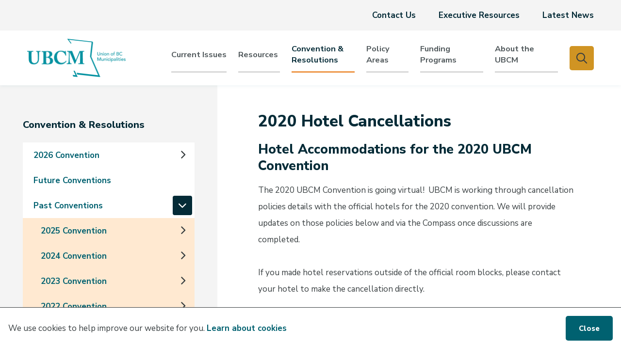

--- FILE ---
content_type: text/html; charset=UTF-8
request_url: https://www.ubcm.ca/convention-resolutions/past-conventions/2020-conventions/2020-hotel-cancellations
body_size: 21142
content:
<!DOCTYPE html><html lang="en" dir="ltr" prefix="content: http://purl.org/rss/1.0/modules/content/ dc: http://purl.org/dc/terms/ foaf: http://xmlns.com/foaf/0.1/ og: http://ogp.me/ns# rdfs: http://www.w3.org/2000/01/rdf-schema# schema: http://schema.org/ sioc: http://rdfs.org/sioc/ns# sioct: http://rdfs.org/sioc/types# skos: http://www.w3.org/2004/02/skos/core# xsd: http://www.w3.org/2001/XMLSchema# "><head><meta charset="utf-8" /><meta property="og:image" content="" /><meta property="og:image" content="https://www.ubcm.ca/sites/default/files/2021-09/UBCM%20News.png" /><meta property="og:image:url" content="" /><meta property="og:image:url" content="https://www.ubcm.ca/sites/default/files/2021-09/UBCM%20News.png" /><meta property="og:image:secure_url" content="" /><meta property="og:image:secure_url" content="https://www.ubcm.ca/sites/default/files/2021-09/UBCM%20News.png" /><meta name="twitter:card" content="summary_large_image" /><meta name="twitter:site" content="@UBCM" /><meta name="twitter:title" content="2020 Hotel Cancellations" /><meta name="twitter:url" content="https://www.ubcm.ca/convention-resolutions/past-conventions/2020-conventions/2020-hotel-cancellations" /><meta name="twitter:gallery:image0" content="https://www.ubcm.ca,, https://www.ubcm.ca/sites/default/files/2021-09/UBCM%20News.png" /><meta name="facebook-domain-verification" content="fbau2y42kq024t8ir97lz64qqy3bms" /><meta name="Generator" content="Drupal 10 (https://www.drupal.org)" /><meta name="MobileOptimized" content="width" /><meta name="HandheldFriendly" content="true" /><meta name="viewport" content="width=device-width, initial-scale=1.0" /><link rel="icon" href="/sites/default/files/favicon_0.png" type="image/png" /><link rel="canonical" href="https://www.ubcm.ca/convention-resolutions/past-conventions/2020-conventions/2020-hotel-cancellations" /><link rel="shortlink" href="https://www.ubcm.ca/node/197" /><title>2020 Hotel Cancellations | Union of BC Municipalities</title><link rel="stylesheet" media="all" href="/sites/default/files/css/css_OS_FUEuxe3POeHRiiU1gUIw7qyYcFRyoaAQNs7p44-o.css?delta=0&amp;language=en&amp;theme=ubcm&amp;include=eJx1jUEKAjEMRS8UJivPM6RtnCmmTWgaZTy9ooi4cPN5vLf4fvjkhomcIQu5Hz_c2J02dsg6GLuORlLvDJFyw000kbz5rH06hFEPW6m02jFfTmA0aBtku2MZzyrL1yzRLZJU37l8_roWhmvlm-Nrl6YlhMGZRt5XsrpSTM3aTHgy_vEPvl5TlA" /><link rel="stylesheet" media="all" href="/sites/default/files/css/css_12yNGXpV3d3IqmSFfA5q9TBPbMnMkZZ1vfLei7Uwkdo.css?delta=1&amp;language=en&amp;theme=ubcm&amp;include=eJx1jUEKAjEMRS8UJivPM6RtnCmmTWgaZTy9ooi4cPN5vLf4fvjkhomcIQu5Hz_c2J02dsg6GLuORlLvDJFyw000kbz5rH06hFEPW6m02jFfTmA0aBtku2MZzyrL1yzRLZJU37l8_roWhmvlm-Nrl6YlhMGZRt5XsrpSTM3aTHgy_vEPvl5TlA" /><link rel="stylesheet" media="all" href="//fonts.googleapis.com/css2?family=Nunito+Sans:wght@400;700;800;900&amp;display=swap" /><link rel="apple-touch-icon" href="/themes/custom/ubcm/images/apple-touch.png" /> <script async src="https://www.googletagmanager.com/gtag/js?id=UA-10336762-1"></script><script>
window.dataLayer = window.dataLayer || [];
function gtag(){dataLayer.push(arguments);}
gtag('js', new Date());
gtag('config', 'UA-10336762-1');
</script><script>(function(w,d,s,l,i){w[l]=w[l]||[];w[l].push({'gtm.start':
new Date().getTime(),event:'gtm.js'});var f=d.getElementsByTagName(s)[0],
j=d.createElement(s),dl=l!='dataLayer'?'&l='+l:'';j.async=true;j.src=
'https://www.googletagmanager.com/gtm.js?id='+i+dl;f.parentNode.insertBefore(j,f);
})(window,document,'script','dataLayer','GTM-KKW82VVM');</script> <script> var _ctct_m = "b50b647df081ce3e97d38fdc0adf4f91"; </script><script id="signupScript" src="//static.ctctcdn.com/js/signup-form-widget/current/signup-form-widget.min.js" async defer></script></head><body class="convention-resolutions-past-conventions-2020-conventions-2020-hotel-cancellations section--convention-resolutions p-nid--197 p-type--page path-node page-node-type-page"> <noscript><iframe src="https://www.googletagmanager.com/ns.html?id=GTM-KKW82VVM"
height="0" width="0" style="display:none;visibility:hidden"></iframe></noscript> <a href="#main-content" class="visually-hidden focusable a-skip-link">Skip to main content</a> <a href="#main-menu-wrapper" class="visually-hidden focusable a-skip-link">Skip to main menu</a> <a href="#footer" class="visually-hidden focusable a-skip-link">Skip to footer</a><div class="dialog-off-canvas-main-canvas" data-off-canvas-main-canvas> <header id="header" class="t-header t-header--desktop" role="banner"><div class="t-header__row t-header__row--top"><div class="t-container--fw"><div class="t-container"><div class="m-menu-wrapper m-menu-wrapper--header" id="header-menu"><div class="region region-menu__header"> <nav role="navigation" aria-labelledby="block-ubcm-headermenu-menu" id="block-ubcm-headermenu" class="block block-menu navigation menu--header-menu"><h2 class="visually-hidden" id="block-ubcm-headermenu-menu">Header menu</h2><ul class="m-menu"><li class="m-menu__item"><a href="/contact-us" class="m-menu__item-link" data-drupal-link-system-path="node/119">Contact Us</a></li><li class="m-menu__item"><a href="/user/login" class="m-menu__item-link" data-drupal-link-system-path="user/login">Executive Resources</a></li><li class="m-menu__item"><a href="https://www.ubcm.ca/news" class="m-menu__item-link">Latest News</a></li></ul> </nav></div></div></div></div></div><div class="t-header__row t-header__row--bottom"><div class="t-container--fw"><div class="t-container"><div class="t-header__logo a-logo"><div class="region region-logo"><div id="block-ubcm-branding" class="block block-system block-system-branding-block"> <a href="/" rel="home" class="site-logo"> <img src="/sites/default/files/ubcm-logo_0.png" alt="Home" /> </a></div></div></div><div class="t-header__menu-search"><div class="o-menu-search"><div class="o-menu-search__menu m-menu-wrapper m-menu-wrapper--main" id="main-menu"><div class="region region-menu"> <nav role="navigation" aria-labelledby="block-ubcm-mainnavigation-menu" id="block-ubcm-mainnavigation" class="block block-menu navigation menu--main"><h2 class="visually-hidden" id="block-ubcm-mainnavigation-menu">Main navigation</h2><ul class="m-menu"><li class="m-menu__item"> <span class="m-menu__item-link-wrapper a-menu-link-wrapper"><a href="/current-issues" class="a-menu-link-wrapper__link" data-drupal-link-system-path="node/88276">Current Issues</a></span></li><li class="m-menu__item m-menu__item--expanded"> <span class="m-menu__item-link-wrapper a-menu-link-wrapper a-menu-link-wrapper--parent"> <a href="/resources" class="a-menu-link-wrapper__link" aria-haspopup="true" aria-expanded="false" data-drupal-link-system-path="node/25">Resources</a> <button class="a-menu-link-wrapper__trigger" aria-haspopup="true" aria-expanded="false" aria-label="Expand the Resources section of the menu"></button><div class="a-menu-link-wrapper__divider"></div> </span><ul class="m-menu"><li class="m-menu__item m-menu__item--expanded"> <span class="m-menu__item-link-wrapper a-menu-link-wrapper a-menu-link-wrapper--parent"> <a href="/groupbenefits" class="a-menu-link-wrapper__link" aria-haspopup="true" aria-expanded="false" data-drupal-link-system-path="node/46">UBCM Group Benefits Plan</a> <button class="a-menu-link-wrapper__trigger" aria-haspopup="true" aria-expanded="false" aria-label="Expand the UBCM Group Benefits Plan section of the menu"></button> </span><ul class="m-menu"><li class="m-menu__item"> <span class="m-menu__item-link-wrapper a-menu-link-wrapper"><a href="/groupbenefits/contact-information" class="a-menu-link-wrapper__link" data-drupal-link-system-path="node/65571">Contact Information</a></span></li><li class="m-menu__item"> <span class="m-menu__item-link-wrapper a-menu-link-wrapper"><a href="/groupbenefits/disability-insurance" class="a-menu-link-wrapper__link" data-drupal-link-system-path="node/65572">Disability Insurance</a></span></li><li class="m-menu__item"> <span class="m-menu__item-link-wrapper a-menu-link-wrapper"><a href="/groupbenefits/group-benefits-elected-officials" class="a-menu-link-wrapper__link" data-drupal-link-system-path="node/65573">Group Benefits for Elected Officials</a></span></li><li class="m-menu__item"> <span class="m-menu__item-link-wrapper a-menu-link-wrapper"><a href="/groupbenefits/resources" class="a-menu-link-wrapper__link" data-drupal-link-system-path="node/65570">Resources</a></span></li></ul></li><li class="m-menu__item m-menu__item--expanded"> <span class="m-menu__item-link-wrapper a-menu-link-wrapper a-menu-link-wrapper--parent"> <a href="/resources/education-training" class="a-menu-link-wrapper__link" aria-haspopup="true" aria-expanded="false" data-drupal-link-system-path="node/83867">Education &amp; Training</a> <button class="a-menu-link-wrapper__trigger" aria-haspopup="true" aria-expanded="false" aria-label="Expand the Education &amp; Training section of the menu"></button> </span><ul class="m-menu"><li class="m-menu__item"> <span class="m-menu__item-link-wrapper a-menu-link-wrapper"><a href="/resources/education-training/fact-sheets" class="a-menu-link-wrapper__link" data-drupal-link-system-path="node/32">Fact Sheets</a></span></li></ul></li><li class="m-menu__item"> <span class="m-menu__item-link-wrapper a-menu-link-wrapper"><a href="/events" class="a-menu-link-wrapper__link" data-drupal-link-system-path="node/114">Events</a></span></li><li class="m-menu__item"> <span class="m-menu__item-link-wrapper a-menu-link-wrapper"><a href="/thecompass" class="a-menu-link-wrapper__link" data-drupal-link-system-path="node/31">The Compass</a></span></li><li class="m-menu__item"> <span class="m-menu__item-link-wrapper a-menu-link-wrapper"><a href="/resources/local-government-awareness-week" class="a-menu-link-wrapper__link" data-drupal-link-system-path="node/65598">Local Government Awareness Week</a></span></li><li class="m-menu__item"> <span class="m-menu__item-link-wrapper a-menu-link-wrapper"><a href="/resources/publications" class="a-menu-link-wrapper__link" data-drupal-link-system-path="node/30">Publications</a></span></li><li class="m-menu__item"> <span class="m-menu__item-link-wrapper a-menu-link-wrapper"><a href="/resources/corporate-offers" class="a-menu-link-wrapper__link" data-drupal-link-system-path="node/126">Corporate Offers</a></span></li><li class="m-menu__item"> <span class="m-menu__item-link-wrapper a-menu-link-wrapper"><a href="/resources/bc-fcm-travel-fund" class="a-menu-link-wrapper__link" data-drupal-link-system-path="node/48">BC-FCM Travel Fund</a></span></li></ul></li><li class="m-menu__item m-menu__item--expanded m-menu__item--active-trail"> <span class="m-menu__item-link-wrapper a-menu-link-wrapper a-menu-link-wrapper--parent"> <a href="/convention-resolutions" class="a-menu-link-wrapper__link" aria-haspopup="true" aria-expanded="false" data-drupal-link-system-path="node/26">Convention &amp; Resolutions</a> <button class="a-menu-link-wrapper__trigger" aria-haspopup="true" aria-expanded="false" aria-label="Expand the Convention &amp; Resolutions section of the menu"></button><div class="a-menu-link-wrapper__divider"></div> </span><ul class="m-menu"><li class="m-menu__item m-menu__item--expanded"> <span class="m-menu__item-link-wrapper a-menu-link-wrapper a-menu-link-wrapper--parent"> <a href="/2026" class="a-menu-link-wrapper__link" aria-haspopup="true" aria-expanded="false" data-drupal-link-system-path="node/88419">2026 Convention</a> <button class="a-menu-link-wrapper__trigger" aria-haspopup="true" aria-expanded="false" aria-label="Expand the 2026 Convention section of the menu"></button> </span><ul class="m-menu"><li class="m-menu__item"> <span class="m-menu__item-link-wrapper a-menu-link-wrapper"><a href="/2026/trade-show" class="a-menu-link-wrapper__link" data-drupal-link-system-path="node/106141">Trade Show</a></span></li><li class="m-menu__item"> <span class="m-menu__item-link-wrapper a-menu-link-wrapper"><a href="/2026/hotel-accommodations" class="a-menu-link-wrapper__link" data-drupal-link-system-path="node/88421">Hotel Accommodations</a></span></li><li class="m-menu__item"> <span class="m-menu__item-link-wrapper a-menu-link-wrapper"><a href="/2026/frequently-asked-questions" class="a-menu-link-wrapper__link" data-drupal-link-system-path="node/106134">Frequently Asked Questions</a></span></li><li class="m-menu__item"> <span class="m-menu__item-link-wrapper a-menu-link-wrapper"><a href="/2026/session-proposal-process" class="a-menu-link-wrapper__link" data-drupal-link-system-path="node/106135">Session Proposal Process</a></span></li></ul></li><li class="m-menu__item"> <span class="m-menu__item-link-wrapper a-menu-link-wrapper"><a href="/convention-resolutions/future-conventions" class="a-menu-link-wrapper__link" data-drupal-link-system-path="node/52460">Future Conventions</a></span></li><li class="m-menu__item m-menu__item--expanded m-menu__item--active-trail"> <span class="m-menu__item-link-wrapper a-menu-link-wrapper a-menu-link-wrapper--parent"> <a href="/convention-resolutions/past-conventions" class="a-menu-link-wrapper__link" aria-haspopup="true" aria-expanded="false" data-drupal-link-system-path="node/52">Past Conventions</a> <button class="a-menu-link-wrapper__trigger" aria-haspopup="true" aria-expanded="false" aria-label="Expand the Past Conventions section of the menu"></button> </span><ul class="m-menu"><li class="m-menu__item m-menu__item--collapsed"> <span class="m-menu__item-link-wrapper a-menu-link-wrapper"><a href="/convention-resolutions/past-conventions/2025-convention" class="a-menu-link-wrapper__link" data-drupal-link-system-path="node/83815">2025 Convention</a></span></li><li class="m-menu__item m-menu__item--collapsed"> <span class="m-menu__item-link-wrapper a-menu-link-wrapper"><a href="/convention-resolutions/past-conventions/2024-convention" class="a-menu-link-wrapper__link" data-drupal-link-system-path="node/79225">2024 Convention</a></span></li><li class="m-menu__item m-menu__item--collapsed"> <span class="m-menu__item-link-wrapper a-menu-link-wrapper"><a href="/convention-resolutions/past-conventions/2023-convention" class="a-menu-link-wrapper__link" data-drupal-link-system-path="node/70099">2023 Convention</a></span></li><li class="m-menu__item m-menu__item--collapsed"> <span class="m-menu__item-link-wrapper a-menu-link-wrapper"><a href="/convention-resolutions/past-conventions/2022-convention" class="a-menu-link-wrapper__link" data-drupal-link-system-path="node/52456">2022 Convention</a></span></li><li class="m-menu__item m-menu__item--collapsed"> <span class="m-menu__item-link-wrapper a-menu-link-wrapper"><a href="/convention-resolutions/past-conventions/2021-convention" class="a-menu-link-wrapper__link" data-drupal-link-system-path="node/49">2021 Convention</a></span></li><li class="m-menu__item m-menu__item--collapsed m-menu__item--active-trail"> <span class="m-menu__item-link-wrapper a-menu-link-wrapper"><a href="/convention-resolutions/past-conventions/2020-convention" class="a-menu-link-wrapper__link" data-drupal-link-system-path="node/163">2020 Convention</a></span></li><li class="m-menu__item m-menu__item--collapsed"> <span class="m-menu__item-link-wrapper a-menu-link-wrapper"><a href="/convention-resolutions/past-conventions/2019-convention" class="a-menu-link-wrapper__link" data-drupal-link-system-path="node/164">2019 Convention</a></span></li></ul></li><li class="m-menu__item m-menu__item--expanded"> <span class="m-menu__item-link-wrapper a-menu-link-wrapper a-menu-link-wrapper--parent"> <a href="/resolutions" class="a-menu-link-wrapper__link" aria-haspopup="true" aria-expanded="false" data-drupal-link-system-path="node/128">Resolutions</a> <button class="a-menu-link-wrapper__trigger" aria-haspopup="true" aria-expanded="false" aria-label="Expand the Resolutions section of the menu"></button> </span><ul class="m-menu"><li class="m-menu__item"> <span class="m-menu__item-link-wrapper a-menu-link-wrapper"><a href="/convention-resolutions/resolutions/resolutions-database" class="a-menu-link-wrapper__link" data-drupal-link-system-path="node/129">Resolutions Database</a></span></li><li class="m-menu__item"> <span class="m-menu__item-link-wrapper a-menu-link-wrapper"><a href="/convention-resolutions/resolutions/resolutions-responses" class="a-menu-link-wrapper__link" data-drupal-link-system-path="node/54">Resolutions &amp; Responses</a></span></li><li class="m-menu__item"> <span class="m-menu__item-link-wrapper a-menu-link-wrapper"><a href="/resolutions/resolutions-process" class="a-menu-link-wrapper__link" data-drupal-link-system-path="node/55">Resolutions Process</a></span></li></ul></li><li class="m-menu__item m-menu__item--expanded"> <span class="m-menu__item-link-wrapper a-menu-link-wrapper a-menu-link-wrapper--parent"> <a href="/convention-resolutions/awards" class="a-menu-link-wrapper__link" aria-haspopup="true" aria-expanded="false" data-drupal-link-system-path="node/115">Awards</a> <button class="a-menu-link-wrapper__trigger" aria-haspopup="true" aria-expanded="false" aria-label="Expand the Awards section of the menu"></button> </span><ul class="m-menu"><li class="m-menu__item"> <span class="m-menu__item-link-wrapper a-menu-link-wrapper"><a href="/convention-resolutions/awards/community-excellence-awards" class="a-menu-link-wrapper__link" data-drupal-link-system-path="node/116">Community Excellence Awards</a></span></li><li class="m-menu__item"> <span class="m-menu__item-link-wrapper a-menu-link-wrapper"><a href="/convention-resolutions/awards/life-members-0" class="a-menu-link-wrapper__link" data-drupal-link-system-path="node/88238">Life Members</a></span></li><li class="m-menu__item"> <span class="m-menu__item-link-wrapper a-menu-link-wrapper"><a href="/convention-resolutions/awards/long-service-awards" class="a-menu-link-wrapper__link" data-drupal-link-system-path="node/88239">Long Service Awards</a></span></li></ul></li></ul></li><li class="m-menu__item m-menu__item--expanded"> <span class="m-menu__item-link-wrapper a-menu-link-wrapper a-menu-link-wrapper--parent"> <a href="/policy-areas" class="a-menu-link-wrapper__link" aria-haspopup="true" aria-expanded="false" data-drupal-link-system-path="node/27">Policy Areas</a> <button class="a-menu-link-wrapper__trigger" aria-haspopup="true" aria-expanded="false" aria-label="Expand the Policy Areas section of the menu"></button><div class="a-menu-link-wrapper__divider"></div> </span><ul class="m-menu"><li class="m-menu__item m-menu__item--expanded"> <span class="m-menu__item-link-wrapper a-menu-link-wrapper a-menu-link-wrapper--parent"> <a href="/policy-areas/community-safety" class="a-menu-link-wrapper__link" aria-haspopup="true" aria-expanded="false" data-drupal-link-system-path="node/57">Community Safety</a> <button class="a-menu-link-wrapper__trigger" aria-haspopup="true" aria-expanded="false" aria-label="Expand the Community Safety section of the menu"></button> </span><ul class="m-menu"><li class="m-menu__item m-menu__item--collapsed"> <span class="m-menu__item-link-wrapper a-menu-link-wrapper"><a href="/policy-areas/police-services" class="a-menu-link-wrapper__link" data-drupal-link-system-path="node/222">Police Services</a></span></li><li class="m-menu__item"> <span class="m-menu__item-link-wrapper a-menu-link-wrapper"><a href="/policy-areas/emergency-services" class="a-menu-link-wrapper__link" data-drupal-link-system-path="node/354">Emergency Services</a></span></li><li class="m-menu__item"> <span class="m-menu__item-link-wrapper a-menu-link-wrapper"><a href="/policy-areas/cannabis-liquor-policy" class="a-menu-link-wrapper__link" data-drupal-link-system-path="node/220">Cannabis &amp; Liquor Policy</a></span></li><li class="m-menu__item"> <span class="m-menu__item-link-wrapper a-menu-link-wrapper"><a href="/policy-areas/external-committees-ubcm-working-groups" class="a-menu-link-wrapper__link" data-drupal-link-system-path="node/355">External Committees &amp; UBCM Working Groups</a></span></li></ul></li><li class="m-menu__item m-menu__item--expanded"> <span class="m-menu__item-link-wrapper a-menu-link-wrapper a-menu-link-wrapper--parent"> <a href="/policy-areas/environment" class="a-menu-link-wrapper__link" aria-haspopup="true" aria-expanded="false" data-drupal-link-system-path="node/68">Environment</a> <button class="a-menu-link-wrapper__trigger" aria-haspopup="true" aria-expanded="false" aria-label="Expand the Environment section of the menu"></button> </span><ul class="m-menu"><li class="m-menu__item"> <span class="m-menu__item-link-wrapper a-menu-link-wrapper"><a href="/policy-areas/climate-action-recommendations-low-carbon-future" class="a-menu-link-wrapper__link" data-drupal-link-system-path="node/377">Climate Action Recommendations for a Low-Carbon Future</a></span></li><li class="m-menu__item"> <span class="m-menu__item-link-wrapper a-menu-link-wrapper"><a href="/policy-areas/land-based-spill-preparedness-response" class="a-menu-link-wrapper__link" data-drupal-link-system-path="node/381">Land-Based Spill Preparedness &amp; Response</a></span></li><li class="m-menu__item"> <span class="m-menu__item-link-wrapper a-menu-link-wrapper"><a href="/policy-areas/packaging-printed-paper-stewardship" class="a-menu-link-wrapper__link" data-drupal-link-system-path="node/384">Packaging &amp; Printed Paper Stewardship</a></span></li><li class="m-menu__item m-menu__item--collapsed"> <span class="m-menu__item-link-wrapper a-menu-link-wrapper"><a href="/policy-areas/small-water-systems" class="a-menu-link-wrapper__link" data-drupal-link-system-path="node/385">Small Water Systems</a></span></li></ul></li><li class="m-menu__item m-menu__item--expanded"> <span class="m-menu__item-link-wrapper a-menu-link-wrapper a-menu-link-wrapper--parent"> <a href="/policy-areas/finance" class="a-menu-link-wrapper__link" aria-haspopup="true" aria-expanded="false" data-drupal-link-system-path="node/71">Finance</a> <button class="a-menu-link-wrapper__trigger" aria-haspopup="true" aria-expanded="false" aria-label="Expand the Finance section of the menu"></button> </span><ul class="m-menu"><li class="m-menu__item"> <span class="m-menu__item-link-wrapper a-menu-link-wrapper"><a href="/policy-areas/local-government-financial-review-working-group" class="a-menu-link-wrapper__link" data-drupal-link-system-path="node/70082">Local Government Financial Review Working Group</a></span></li></ul></li><li class="m-menu__item m-menu__item--expanded"> <span class="m-menu__item-link-wrapper a-menu-link-wrapper a-menu-link-wrapper--parent"> <a href="/policy-areas/indigenous-relations" class="a-menu-link-wrapper__link" aria-haspopup="true" aria-expanded="false" data-drupal-link-system-path="node/78">Indigenous Relations</a> <button class="a-menu-link-wrapper__trigger" aria-haspopup="true" aria-expanded="false" aria-label="Expand the Indigenous Relations section of the menu"></button> </span><ul class="m-menu"><li class="m-menu__item m-menu__item--collapsed"> <span class="m-menu__item-link-wrapper a-menu-link-wrapper"><a href="/policy-areas/reconciliation-relationships" class="a-menu-link-wrapper__link" data-drupal-link-system-path="node/39794">Reconciliation &amp; Relationships</a></span></li><li class="m-menu__item"> <span class="m-menu__item-link-wrapper a-menu-link-wrapper"><a href="/policy-areas/current-policy-initiatives" class="a-menu-link-wrapper__link" data-drupal-link-system-path="node/362">Current Policy &amp; Initiatives</a></span></li><li class="m-menu__item"> <span class="m-menu__item-link-wrapper a-menu-link-wrapper"><a href="/policy-areas/pathways-collaboration" class="a-menu-link-wrapper__link" data-drupal-link-system-path="node/363">Pathways to Collaboration</a></span></li><li class="m-menu__item"> <span class="m-menu__item-link-wrapper a-menu-link-wrapper"><a href="/policy-areas/indigenous-relations/province-wide-c2c-forum" class="a-menu-link-wrapper__link" data-drupal-link-system-path="node/83716">Province-wide C2C Forum</a></span></li></ul></li><li class="m-menu__item m-menu__item--expanded"> <span class="m-menu__item-link-wrapper a-menu-link-wrapper a-menu-link-wrapper--parent"> <a href="/policy-areas/governance" class="a-menu-link-wrapper__link" aria-haspopup="true" aria-expanded="false" data-drupal-link-system-path="node/211">Governance</a> <button class="a-menu-link-wrapper__trigger" aria-haspopup="true" aria-expanded="false" aria-label="Expand the Governance section of the menu"></button> </span><ul class="m-menu"><li class="m-menu__item"> <span class="m-menu__item-link-wrapper a-menu-link-wrapper"><a href="/policy-areas/working-group-responsible-conduct" class="a-menu-link-wrapper__link" data-drupal-link-system-path="node/365">Working Group on Responsible Conduct</a></span></li><li class="m-menu__item"> <span class="m-menu__item-link-wrapper a-menu-link-wrapper"><a href="/policy-areas/council-board-remuneration-guide" class="a-menu-link-wrapper__link" data-drupal-link-system-path="node/366">Council &amp; Board Remuneration Guide</a></span></li><li class="m-menu__item"> <span class="m-menu__item-link-wrapper a-menu-link-wrapper"><a href="/policy-areas/local-government-elections" class="a-menu-link-wrapper__link" data-drupal-link-system-path="node/43862">Local Government Elections</a></span></li><li class="m-menu__item"> <span class="m-menu__item-link-wrapper a-menu-link-wrapper"><a href="/policy-areas/regional-districts" class="a-menu-link-wrapper__link" data-drupal-link-system-path="node/40134">Regional Districts</a></span></li></ul></li><li class="m-menu__item m-menu__item--expanded"> <span class="m-menu__item-link-wrapper a-menu-link-wrapper a-menu-link-wrapper--parent"> <a href="/policy-areas/housing" class="a-menu-link-wrapper__link" aria-haspopup="true" aria-expanded="false" data-drupal-link-system-path="node/91">Housing</a> <button class="a-menu-link-wrapper__trigger" aria-haspopup="true" aria-expanded="false" aria-label="Expand the Housing section of the menu"></button> </span><ul class="m-menu"><li class="m-menu__item"> <span class="m-menu__item-link-wrapper a-menu-link-wrapper"><a href="/policy-areas/ubcm-housing-strategy" class="a-menu-link-wrapper__link" data-drupal-link-system-path="node/375">UBCM Housing Strategy</a></span></li><li class="m-menu__item"> <span class="m-menu__item-link-wrapper a-menu-link-wrapper"><a href="/policy-areas/provincial-and-federal-housing-policy" class="a-menu-link-wrapper__link" data-drupal-link-system-path="node/79174">Provincial and Federal housing policy</a></span></li><li class="m-menu__item m-menu__item--collapsed"> <span class="m-menu__item-link-wrapper a-menu-link-wrapper"><a href="/policy-areas/housing/housing-summit-2024" class="a-menu-link-wrapper__link" data-drupal-link-system-path="node/79298">Housing Summit 2024</a></span></li><li class="m-menu__item"> <span class="m-menu__item-link-wrapper a-menu-link-wrapper"><a href="/policy-areas/housing/housing-summit-2023" class="a-menu-link-wrapper__link" data-drupal-link-system-path="node/79039">Housing Summit 2023</a></span></li></ul></li><li class="m-menu__item m-menu__item--expanded"> <span class="m-menu__item-link-wrapper a-menu-link-wrapper a-menu-link-wrapper--parent"> <a href="/policy-areas/health-social-development" class="a-menu-link-wrapper__link" aria-haspopup="true" aria-expanded="false" data-drupal-link-system-path="node/90">Health &amp; Social Development</a> <button class="a-menu-link-wrapper__trigger" aria-haspopup="true" aria-expanded="false" aria-label="Expand the Health &amp; Social Development section of the menu"></button> </span><ul class="m-menu"><li class="m-menu__item"> <span class="m-menu__item-link-wrapper a-menu-link-wrapper"><a href="/policy-areas/accessibility-legislation" class="a-menu-link-wrapper__link" data-drupal-link-system-path="node/65532">Accessibility Legislation</a></span></li><li class="m-menu__item"> <span class="m-menu__item-link-wrapper a-menu-link-wrapper"><a href="/policy-areas/child-care" class="a-menu-link-wrapper__link" data-drupal-link-system-path="node/46206">Child Care</a></span></li><li class="m-menu__item"> <span class="m-menu__item-link-wrapper a-menu-link-wrapper"><a href="/policy-areas/decriminalization-illicit-drugs" class="a-menu-link-wrapper__link" data-drupal-link-system-path="node/65537">Decriminalization of Illicit Drugs</a></span></li><li class="m-menu__item"> <span class="m-menu__item-link-wrapper a-menu-link-wrapper"><a href="/policy-areas/emergency-medical-assistants-education-fund" class="a-menu-link-wrapper__link" data-drupal-link-system-path="node/65538">Emergency Medical Assistants Education Fund</a></span></li><li class="m-menu__item"> <span class="m-menu__item-link-wrapper a-menu-link-wrapper"><a href="/policy-areas/poverty-reduction" class="a-menu-link-wrapper__link" data-drupal-link-system-path="node/372">Poverty Reduction</a></span></li><li class="m-menu__item"> <span class="m-menu__item-link-wrapper a-menu-link-wrapper"><a href="/policy-areas/regional-hospital-districts" class="a-menu-link-wrapper__link" data-drupal-link-system-path="node/65539">Regional Hospital Districts</a></span></li><li class="m-menu__item"> <span class="m-menu__item-link-wrapper a-menu-link-wrapper"><a href="/policy-areas/active-transportation" class="a-menu-link-wrapper__link" data-drupal-link-system-path="node/79260">Active Transportation</a></span></li></ul></li><li class="m-menu__item m-menu__item--expanded"> <span class="m-menu__item-link-wrapper a-menu-link-wrapper a-menu-link-wrapper--parent"> <a href="/policy-areas/community-economic-development" class="a-menu-link-wrapper__link" aria-haspopup="true" aria-expanded="false" data-drupal-link-system-path="node/67">Community Economic Development</a> <button class="a-menu-link-wrapper__trigger" aria-haspopup="true" aria-expanded="false" aria-label="Expand the Community Economic Development section of the menu"></button> </span><ul class="m-menu"><li class="m-menu__item"> <span class="m-menu__item-link-wrapper a-menu-link-wrapper"><a href="/policy-areas/community-economic-development/connectivity" class="a-menu-link-wrapper__link" data-drupal-link-system-path="node/83679">Connectivity</a></span></li><li class="m-menu__item"> <span class="m-menu__item-link-wrapper a-menu-link-wrapper"><a href="/policy-areas/community-economic-development/forest-policy" class="a-menu-link-wrapper__link" data-drupal-link-system-path="node/83676">Forest Policy</a></span></li><li class="m-menu__item"> <span class="m-menu__item-link-wrapper a-menu-link-wrapper"><a href="/policy-areas/community-economic-development/food-systems" class="a-menu-link-wrapper__link" data-drupal-link-system-path="node/83677">Food Systems</a></span></li><li class="m-menu__item"> <span class="m-menu__item-link-wrapper a-menu-link-wrapper"><a href="/policy-areas/community-economic-development/local-economic-development" class="a-menu-link-wrapper__link" data-drupal-link-system-path="node/83678">Local Economic Development</a></span></li></ul></li><li class="m-menu__item"> <span class="m-menu__item-link-wrapper a-menu-link-wrapper"><a href="/policy-areas/other-policy-areas" class="a-menu-link-wrapper__link" data-drupal-link-system-path="node/212">Other Policy Areas</a></span></li><li class="m-menu__item"> <span class="m-menu__item-link-wrapper a-menu-link-wrapper"><a href="/policy-areas/policy-papers" class="a-menu-link-wrapper__link" data-drupal-link-system-path="node/92">Policy Papers</a></span></li></ul></li><li class="m-menu__item m-menu__item--expanded"> <span class="m-menu__item-link-wrapper a-menu-link-wrapper a-menu-link-wrapper--parent"> <a href="/funding-programs" class="a-menu-link-wrapper__link" aria-haspopup="true" aria-expanded="false" data-drupal-link-system-path="node/28">Funding Programs</a> <button class="a-menu-link-wrapper__trigger" aria-haspopup="true" aria-expanded="false" aria-label="Expand the Funding Programs section of the menu"></button><div class="a-menu-link-wrapper__divider"></div> </span><ul class="m-menu"><li class="m-menu__item m-menu__item--expanded"> <span class="m-menu__item-link-wrapper a-menu-link-wrapper a-menu-link-wrapper--parent"> <a href="/ccbf" class="a-menu-link-wrapper__link" aria-haspopup="true" aria-expanded="false" data-drupal-link-system-path="node/94">Canada Community-Building Fund</a> <button class="a-menu-link-wrapper__trigger" aria-haspopup="true" aria-expanded="false" aria-label="Expand the Canada Community-Building Fund section of the menu"></button> </span><ul class="m-menu"><li class="m-menu__item"> <span class="m-menu__item-link-wrapper a-menu-link-wrapper"><a href="/ccbf/aer" class="a-menu-link-wrapper__link" data-drupal-link-system-path="node/65599">Annual Expenditure Report</a></span></li><li class="m-menu__item"> <span class="m-menu__item-link-wrapper a-menu-link-wrapper"><a href="/funding-programs/canada-community-building-fund/asset-management" class="a-menu-link-wrapper__link" data-drupal-link-system-path="node/95">Asset Management</a></span></li><li class="m-menu__item"> <span class="m-menu__item-link-wrapper a-menu-link-wrapper"><a href="/ccbf/communications" class="a-menu-link-wrapper__link" data-drupal-link-system-path="node/98">Communications and Signage</a></span></li><li class="m-menu__item"> <span class="m-menu__item-link-wrapper a-menu-link-wrapper"><a href="/ccbf-cwf" class="a-menu-link-wrapper__link" data-drupal-link-system-path="node/130">Community Works Fund</a></span></li><li class="m-menu__item"> <span class="m-menu__item-link-wrapper a-menu-link-wrapper"><a href="/funding-programs/canada-community-building-fund/governance-and-structure" class="a-menu-link-wrapper__link" data-drupal-link-system-path="node/99">Governance and Structure</a></span></li><li class="m-menu__item"> <span class="m-menu__item-link-wrapper a-menu-link-wrapper"><a href="/funding-programs/canada-community-building-fund/metro-vancouver-regional-fund" class="a-menu-link-wrapper__link" data-drupal-link-system-path="node/132">Metro Vancouver Regional Fund</a></span></li><li class="m-menu__item"> <span class="m-menu__item-link-wrapper a-menu-link-wrapper"><a href="/ccbf/reports-and-presentations" class="a-menu-link-wrapper__link" data-drupal-link-system-path="node/100">Reports and Presentations</a></span></li><li class="m-menu__item"> <span class="m-menu__item-link-wrapper a-menu-link-wrapper"><a href="/ccbf-spf" class="a-menu-link-wrapper__link" data-drupal-link-system-path="node/70030">Strategic Priorities Fund</a></span></li></ul></li><li class="m-menu__item m-menu__item--expanded"> <span class="m-menu__item-link-wrapper a-menu-link-wrapper a-menu-link-wrapper--parent"> <a href="/lgps" class="a-menu-link-wrapper__link" aria-haspopup="true" aria-expanded="false" data-drupal-link-system-path="node/101">Local Government Program Services</a> <button class="a-menu-link-wrapper__trigger" aria-haspopup="true" aria-expanded="false" aria-label="Expand the Local Government Program Services section of the menu"></button> </span><ul class="m-menu"><li class="m-menu__item"> <span class="m-menu__item-link-wrapper a-menu-link-wrapper"><a href="/lgps/lgps-general-information-and-forms" class="a-menu-link-wrapper__link" data-drupal-link-system-path="node/79205">LGPS General Information and Forms</a></span></li><li class="m-menu__item"> <span class="m-menu__item-link-wrapper a-menu-link-wrapper"><a href="/lgps/active-transportation-planning" class="a-menu-link-wrapper__link" data-drupal-link-system-path="node/150">Active Transportation Planning</a></span></li><li class="m-menu__item"> <span class="m-menu__item-link-wrapper a-menu-link-wrapper"><a href="/lgps/asset-management-planning" class="a-menu-link-wrapper__link" data-drupal-link-system-path="node/152">Asset Management Planning</a></span></li><li class="m-menu__item m-menu__item--collapsed"> <span class="m-menu__item-link-wrapper a-menu-link-wrapper"><a href="/cepf" class="a-menu-link-wrapper__link" data-drupal-link-system-path="node/154">Community Emergency Preparedness Fund</a></span></li><li class="m-menu__item m-menu__item--collapsed"> <span class="m-menu__item-link-wrapper a-menu-link-wrapper"><a href="/cri" class="a-menu-link-wrapper__link" data-drupal-link-system-path="node/155">Community Resiliency Investment</a></span></li><li class="m-menu__item"> <span class="m-menu__item-link-wrapper a-menu-link-wrapper"><a href="/c2c" class="a-menu-link-wrapper__link" data-drupal-link-system-path="node/156">Community to Community Program</a></span></li><li class="m-menu__item"> <span class="m-menu__item-link-wrapper a-menu-link-wrapper"><a href="/lgps/complete-communities" class="a-menu-link-wrapper__link" data-drupal-link-system-path="node/79081">Complete Communities</a></span></li><li class="m-menu__item"> <span class="m-menu__item-link-wrapper a-menu-link-wrapper"><a href="/lgps/local-government-development-approvals" class="a-menu-link-wrapper__link" data-drupal-link-system-path="node/158">Local Government Development Approvals</a></span></li><li class="m-menu__item"> <span class="m-menu__item-link-wrapper a-menu-link-wrapper"><a href="/lgps/next-generation-911" class="a-menu-link-wrapper__link" data-drupal-link-system-path="node/79139">Next Generation 911</a></span></li><li class="m-menu__item"> <span class="m-menu__item-link-wrapper a-menu-link-wrapper"><a href="/lgps/urban-communities-partnering-reconciliation" class="a-menu-link-wrapper__link" data-drupal-link-system-path="node/162">Urban Communities Partnering for Reconciliation</a></span></li><li class="m-menu__item"> <span class="m-menu__item-link-wrapper a-menu-link-wrapper"><a href="/lgps/lgps-program-reports" class="a-menu-link-wrapper__link" data-drupal-link-system-path="node/102">LGPS Program Reports</a></span></li><li class="m-menu__item"> <span class="m-menu__item-link-wrapper a-menu-link-wrapper"><a href="/lgps/lgps-closed-funding-programs" class="a-menu-link-wrapper__link" data-drupal-link-system-path="node/103">LGPS Closed Funding Programs</a></span></li></ul></li></ul></li><li class="m-menu__item m-menu__item--expanded"> <span class="m-menu__item-link-wrapper a-menu-link-wrapper a-menu-link-wrapper--parent"> <a href="/about-ubcm" class="a-menu-link-wrapper__link" aria-haspopup="true" aria-expanded="false" data-drupal-link-system-path="node/29">About the UBCM</a> <button class="a-menu-link-wrapper__trigger" aria-haspopup="true" aria-expanded="false" aria-label="Expand the About the UBCM section of the menu"></button><div class="a-menu-link-wrapper__divider"></div> </span><ul class="m-menu"><li class="m-menu__item m-menu__item--expanded"> <span class="m-menu__item-link-wrapper a-menu-link-wrapper a-menu-link-wrapper--parent"> <a href="/about-ubcm/mission-statement-policies" class="a-menu-link-wrapper__link" aria-haspopup="true" aria-expanded="false" data-drupal-link-system-path="node/104">Mission Statement &amp; Policies</a> <button class="a-menu-link-wrapper__trigger" aria-haspopup="true" aria-expanded="false" aria-label="Expand the Mission Statement &amp; Policies section of the menu"></button> </span><ul class="m-menu"><li class="m-menu__item"> <span class="m-menu__item-link-wrapper a-menu-link-wrapper"><a href="/about-ubcm/who-we-are/mous-agreements-protocols" class="a-menu-link-wrapper__link" data-drupal-link-system-path="node/110">MOUs, Agreements &amp; Protocols</a></span></li><li class="m-menu__item"> <span class="m-menu__item-link-wrapper a-menu-link-wrapper"><a href="/about-ubcm/who-we-are/annual-reports" class="a-menu-link-wrapper__link" data-drupal-link-system-path="node/111">Annual Reports</a></span></li></ul></li><li class="m-menu__item m-menu__item--expanded"> <span class="m-menu__item-link-wrapper a-menu-link-wrapper a-menu-link-wrapper--parent"> <a href="/about-ubcm/president-executive" class="a-menu-link-wrapper__link" aria-haspopup="true" aria-expanded="false" data-drupal-link-system-path="node/106">President &amp; Executive</a> <button class="a-menu-link-wrapper__trigger" aria-haspopup="true" aria-expanded="false" aria-label="Expand the President &amp; Executive section of the menu"></button> </span><ul class="m-menu"><li class="m-menu__item"> <span class="m-menu__item-link-wrapper a-menu-link-wrapper"><a href="/about-ubcm/who-we-are/executive-committees" class="a-menu-link-wrapper__link" data-drupal-link-system-path="node/107">Executive Committees</a></span></li><li class="m-menu__item"> <span class="m-menu__item-link-wrapper a-menu-link-wrapper"><a href="/about-ubcm/president-executive/nominations-elections" class="a-menu-link-wrapper__link" data-drupal-link-system-path="node/53">Nominations &amp; Elections</a></span></li></ul></li><li class="m-menu__item m-menu__item--expanded"> <span class="m-menu__item-link-wrapper a-menu-link-wrapper a-menu-link-wrapper--parent"> <a href="/staff" class="a-menu-link-wrapper__link" aria-haspopup="true" aria-expanded="false" data-drupal-link-system-path="node/108">Staff</a> <button class="a-menu-link-wrapper__trigger" aria-haspopup="true" aria-expanded="false" aria-label="Expand the Staff section of the menu"></button> </span><ul class="m-menu"><li class="m-menu__item"> <span class="m-menu__item-link-wrapper a-menu-link-wrapper"><a href="/staff/employment-opportunities" class="a-menu-link-wrapper__link" data-drupal-link-system-path="node/117">Employment Opportunities</a></span></li></ul></li><li class="m-menu__item m-menu__item--expanded"> <span class="m-menu__item-link-wrapper a-menu-link-wrapper a-menu-link-wrapper--parent"> <a href="/about-ubcm/member-directory" class="a-menu-link-wrapper__link" aria-haspopup="true" aria-expanded="false" data-drupal-link-system-path="node/112">Member Directory</a> <button class="a-menu-link-wrapper__trigger" aria-haspopup="true" aria-expanded="false" aria-label="Expand the Member Directory section of the menu"></button> </span><ul class="m-menu"><li class="m-menu__item"> <span class="m-menu__item-link-wrapper a-menu-link-wrapper"><a href="/about-ubcm/member-directory/local-government-member-directory" class="a-menu-link-wrapper__link" data-drupal-link-system-path="node/216">Local Government Member Directory</a></span></li><li class="m-menu__item"> <span class="m-menu__item-link-wrapper a-menu-link-wrapper"><a href="/about-ubcm/member-directory/first-nations-member-directory" class="a-menu-link-wrapper__link" data-drupal-link-system-path="node/217">First Nations Member Directory</a></span></li><li class="m-menu__item"> <span class="m-menu__item-link-wrapper a-menu-link-wrapper"><a href="/about-ubcm/member-directory/area-associations" class="a-menu-link-wrapper__link" data-drupal-link-system-path="node/52476">Area Associations</a></span></li><li class="m-menu__item"> <span class="m-menu__item-link-wrapper a-menu-link-wrapper"><a href="/about-ubcm/member-directory/member-search" class="a-menu-link-wrapper__link" data-drupal-link-system-path="node/52353">Member Search</a></span></li></ul></li><li class="m-menu__item"> <span class="m-menu__item-link-wrapper a-menu-link-wrapper"><a href="/news" class="a-menu-link-wrapper__link" data-drupal-link-system-path="node/52448">Latest News</a></span></li></ul></li></ul> </nav></div></div><div class="o-menu-search__search m-search-form"><div class="region region-search"><div class="views-exposed-form block block-views block-views-exposed-filter-blocksearch-solr-page-1" data-drupal-selector="views-exposed-form-search-solr-page-1" id="block-ubcm-exposedformsearch-solrpage-1-2"><form action="/search/site" method="get" id="views-exposed-form-search-solr-page-1" accept-charset="UTF-8"><div class="form--inline clearfix"><div class="js-form-item form-item js-form-type-search-api-autocomplete form-type-search-api-autocomplete js-form-item-s form-item-s"> <label for="edit-s">Search</label> <input data-drupal-selector="edit-s" data-search-api-autocomplete-search="search_solr" class="form-autocomplete form-text" data-autocomplete-path="/search_api_autocomplete/search_solr?display=page_1&amp;&amp;filter=s" type="text" id="edit-s" name="s" value="" size="30" maxlength="128" /></div><div data-drupal-selector="edit-actions" class="form-actions js-form-wrapper form-wrapper" id="edit-actions"><input data-drupal-selector="edit-submit-search-solr" type="submit" id="edit-submit-search-solr" value="Search" class="button js-form-submit form-submit" /></div></div></form></div></div></div></div> <button class="a-search-trigger" aria-expanded="false" aria-haspopup="true" aria-controls="search-form"> <span class="far fa-search"></span> <span class="far fa-times"></span> </button></div></div></div></div></header><header id="header" class="t-header t-header--mobile" role="banner"><div class="t-header__row t-header__row--bottom"><div class="t-container--fw"><div class="t-container"><div class="t-header__logo a-logo"><div class="region region-logo"><div id="block-ubcm-branding" class="block block-system block-system-branding-block"> <a href="/" rel="home" class="site-logo"> <img src="/sites/default/files/ubcm-logo_0.png" alt="Home" /> </a></div></div></div><div class="t-header__menu-search"><div class="o-menu-search"><div class="m-menu--mobile_wrapper"><div class="m-menu-wrapper m-menu-wrapper--header" id="header-menu"><div class="region region-menu__header"> <nav role="navigation" aria-labelledby="block-ubcm-headermenu-menu" id="block-ubcm-headermenu" class="block block-menu navigation menu--header-menu"><h2 class="visually-hidden" id="block-ubcm-headermenu-menu">Header menu</h2><ul class="m-menu"><li class="m-menu__item"><a href="/contact-us" class="m-menu__item-link" data-drupal-link-system-path="node/119">Contact Us</a></li><li class="m-menu__item"><a href="/user/login" class="m-menu__item-link" data-drupal-link-system-path="user/login">Executive Resources</a></li><li class="m-menu__item"><a href="https://www.ubcm.ca/news" class="m-menu__item-link">Latest News</a></li></ul> </nav></div></div><div class="o-menu-search__menu m-menu-wrapper m-menu-wrapper--main" id="main-menu"><div class="region region-menu"> <nav role="navigation" aria-labelledby="block-ubcm-mainnavigation-menu" id="block-ubcm-mainnavigation" class="block block-menu navigation menu--main"><h2 class="visually-hidden" id="block-ubcm-mainnavigation-menu">Main navigation</h2><ul class="m-menu"><li class="m-menu__item"> <span class="m-menu__item-link-wrapper a-menu-link-wrapper"><a href="/current-issues" class="a-menu-link-wrapper__link" data-drupal-link-system-path="node/88276">Current Issues</a></span></li><li class="m-menu__item m-menu__item--expanded"> <span class="m-menu__item-link-wrapper a-menu-link-wrapper a-menu-link-wrapper--parent"> <a href="/resources" class="a-menu-link-wrapper__link" aria-haspopup="true" aria-expanded="false" data-drupal-link-system-path="node/25">Resources</a> <button class="a-menu-link-wrapper__trigger" aria-haspopup="true" aria-expanded="false" aria-label="Expand the Resources section of the menu"></button><div class="a-menu-link-wrapper__divider"></div> </span><ul class="m-menu"><li class="m-menu__item m-menu__item--expanded"> <span class="m-menu__item-link-wrapper a-menu-link-wrapper a-menu-link-wrapper--parent"> <a href="/groupbenefits" class="a-menu-link-wrapper__link" aria-haspopup="true" aria-expanded="false" data-drupal-link-system-path="node/46">UBCM Group Benefits Plan</a> <button class="a-menu-link-wrapper__trigger" aria-haspopup="true" aria-expanded="false" aria-label="Expand the UBCM Group Benefits Plan section of the menu"></button> </span><ul class="m-menu"><li class="m-menu__item"> <span class="m-menu__item-link-wrapper a-menu-link-wrapper"><a href="/groupbenefits/contact-information" class="a-menu-link-wrapper__link" data-drupal-link-system-path="node/65571">Contact Information</a></span></li><li class="m-menu__item"> <span class="m-menu__item-link-wrapper a-menu-link-wrapper"><a href="/groupbenefits/disability-insurance" class="a-menu-link-wrapper__link" data-drupal-link-system-path="node/65572">Disability Insurance</a></span></li><li class="m-menu__item"> <span class="m-menu__item-link-wrapper a-menu-link-wrapper"><a href="/groupbenefits/group-benefits-elected-officials" class="a-menu-link-wrapper__link" data-drupal-link-system-path="node/65573">Group Benefits for Elected Officials</a></span></li><li class="m-menu__item"> <span class="m-menu__item-link-wrapper a-menu-link-wrapper"><a href="/groupbenefits/resources" class="a-menu-link-wrapper__link" data-drupal-link-system-path="node/65570">Resources</a></span></li></ul></li><li class="m-menu__item m-menu__item--expanded"> <span class="m-menu__item-link-wrapper a-menu-link-wrapper a-menu-link-wrapper--parent"> <a href="/resources/education-training" class="a-menu-link-wrapper__link" aria-haspopup="true" aria-expanded="false" data-drupal-link-system-path="node/83867">Education &amp; Training</a> <button class="a-menu-link-wrapper__trigger" aria-haspopup="true" aria-expanded="false" aria-label="Expand the Education &amp; Training section of the menu"></button> </span><ul class="m-menu"><li class="m-menu__item"> <span class="m-menu__item-link-wrapper a-menu-link-wrapper"><a href="/resources/education-training/fact-sheets" class="a-menu-link-wrapper__link" data-drupal-link-system-path="node/32">Fact Sheets</a></span></li></ul></li><li class="m-menu__item"> <span class="m-menu__item-link-wrapper a-menu-link-wrapper"><a href="/events" class="a-menu-link-wrapper__link" data-drupal-link-system-path="node/114">Events</a></span></li><li class="m-menu__item"> <span class="m-menu__item-link-wrapper a-menu-link-wrapper"><a href="/thecompass" class="a-menu-link-wrapper__link" data-drupal-link-system-path="node/31">The Compass</a></span></li><li class="m-menu__item"> <span class="m-menu__item-link-wrapper a-menu-link-wrapper"><a href="/resources/local-government-awareness-week" class="a-menu-link-wrapper__link" data-drupal-link-system-path="node/65598">Local Government Awareness Week</a></span></li><li class="m-menu__item"> <span class="m-menu__item-link-wrapper a-menu-link-wrapper"><a href="/resources/publications" class="a-menu-link-wrapper__link" data-drupal-link-system-path="node/30">Publications</a></span></li><li class="m-menu__item"> <span class="m-menu__item-link-wrapper a-menu-link-wrapper"><a href="/resources/corporate-offers" class="a-menu-link-wrapper__link" data-drupal-link-system-path="node/126">Corporate Offers</a></span></li><li class="m-menu__item"> <span class="m-menu__item-link-wrapper a-menu-link-wrapper"><a href="/resources/bc-fcm-travel-fund" class="a-menu-link-wrapper__link" data-drupal-link-system-path="node/48">BC-FCM Travel Fund</a></span></li></ul></li><li class="m-menu__item m-menu__item--expanded m-menu__item--active-trail"> <span class="m-menu__item-link-wrapper a-menu-link-wrapper a-menu-link-wrapper--parent"> <a href="/convention-resolutions" class="a-menu-link-wrapper__link" aria-haspopup="true" aria-expanded="false" data-drupal-link-system-path="node/26">Convention &amp; Resolutions</a> <button class="a-menu-link-wrapper__trigger" aria-haspopup="true" aria-expanded="false" aria-label="Expand the Convention &amp; Resolutions section of the menu"></button><div class="a-menu-link-wrapper__divider"></div> </span><ul class="m-menu"><li class="m-menu__item m-menu__item--expanded"> <span class="m-menu__item-link-wrapper a-menu-link-wrapper a-menu-link-wrapper--parent"> <a href="/2026" class="a-menu-link-wrapper__link" aria-haspopup="true" aria-expanded="false" data-drupal-link-system-path="node/88419">2026 Convention</a> <button class="a-menu-link-wrapper__trigger" aria-haspopup="true" aria-expanded="false" aria-label="Expand the 2026 Convention section of the menu"></button> </span><ul class="m-menu"><li class="m-menu__item"> <span class="m-menu__item-link-wrapper a-menu-link-wrapper"><a href="/2026/trade-show" class="a-menu-link-wrapper__link" data-drupal-link-system-path="node/106141">Trade Show</a></span></li><li class="m-menu__item"> <span class="m-menu__item-link-wrapper a-menu-link-wrapper"><a href="/2026/hotel-accommodations" class="a-menu-link-wrapper__link" data-drupal-link-system-path="node/88421">Hotel Accommodations</a></span></li><li class="m-menu__item"> <span class="m-menu__item-link-wrapper a-menu-link-wrapper"><a href="/2026/frequently-asked-questions" class="a-menu-link-wrapper__link" data-drupal-link-system-path="node/106134">Frequently Asked Questions</a></span></li><li class="m-menu__item"> <span class="m-menu__item-link-wrapper a-menu-link-wrapper"><a href="/2026/session-proposal-process" class="a-menu-link-wrapper__link" data-drupal-link-system-path="node/106135">Session Proposal Process</a></span></li></ul></li><li class="m-menu__item"> <span class="m-menu__item-link-wrapper a-menu-link-wrapper"><a href="/convention-resolutions/future-conventions" class="a-menu-link-wrapper__link" data-drupal-link-system-path="node/52460">Future Conventions</a></span></li><li class="m-menu__item m-menu__item--expanded m-menu__item--active-trail"> <span class="m-menu__item-link-wrapper a-menu-link-wrapper a-menu-link-wrapper--parent"> <a href="/convention-resolutions/past-conventions" class="a-menu-link-wrapper__link" aria-haspopup="true" aria-expanded="false" data-drupal-link-system-path="node/52">Past Conventions</a> <button class="a-menu-link-wrapper__trigger" aria-haspopup="true" aria-expanded="false" aria-label="Expand the Past Conventions section of the menu"></button> </span><ul class="m-menu"><li class="m-menu__item m-menu__item--collapsed"> <span class="m-menu__item-link-wrapper a-menu-link-wrapper"><a href="/convention-resolutions/past-conventions/2025-convention" class="a-menu-link-wrapper__link" data-drupal-link-system-path="node/83815">2025 Convention</a></span></li><li class="m-menu__item m-menu__item--collapsed"> <span class="m-menu__item-link-wrapper a-menu-link-wrapper"><a href="/convention-resolutions/past-conventions/2024-convention" class="a-menu-link-wrapper__link" data-drupal-link-system-path="node/79225">2024 Convention</a></span></li><li class="m-menu__item m-menu__item--collapsed"> <span class="m-menu__item-link-wrapper a-menu-link-wrapper"><a href="/convention-resolutions/past-conventions/2023-convention" class="a-menu-link-wrapper__link" data-drupal-link-system-path="node/70099">2023 Convention</a></span></li><li class="m-menu__item m-menu__item--collapsed"> <span class="m-menu__item-link-wrapper a-menu-link-wrapper"><a href="/convention-resolutions/past-conventions/2022-convention" class="a-menu-link-wrapper__link" data-drupal-link-system-path="node/52456">2022 Convention</a></span></li><li class="m-menu__item m-menu__item--collapsed"> <span class="m-menu__item-link-wrapper a-menu-link-wrapper"><a href="/convention-resolutions/past-conventions/2021-convention" class="a-menu-link-wrapper__link" data-drupal-link-system-path="node/49">2021 Convention</a></span></li><li class="m-menu__item m-menu__item--collapsed m-menu__item--active-trail"> <span class="m-menu__item-link-wrapper a-menu-link-wrapper"><a href="/convention-resolutions/past-conventions/2020-convention" class="a-menu-link-wrapper__link" data-drupal-link-system-path="node/163">2020 Convention</a></span></li><li class="m-menu__item m-menu__item--collapsed"> <span class="m-menu__item-link-wrapper a-menu-link-wrapper"><a href="/convention-resolutions/past-conventions/2019-convention" class="a-menu-link-wrapper__link" data-drupal-link-system-path="node/164">2019 Convention</a></span></li></ul></li><li class="m-menu__item m-menu__item--expanded"> <span class="m-menu__item-link-wrapper a-menu-link-wrapper a-menu-link-wrapper--parent"> <a href="/resolutions" class="a-menu-link-wrapper__link" aria-haspopup="true" aria-expanded="false" data-drupal-link-system-path="node/128">Resolutions</a> <button class="a-menu-link-wrapper__trigger" aria-haspopup="true" aria-expanded="false" aria-label="Expand the Resolutions section of the menu"></button> </span><ul class="m-menu"><li class="m-menu__item"> <span class="m-menu__item-link-wrapper a-menu-link-wrapper"><a href="/convention-resolutions/resolutions/resolutions-database" class="a-menu-link-wrapper__link" data-drupal-link-system-path="node/129">Resolutions Database</a></span></li><li class="m-menu__item"> <span class="m-menu__item-link-wrapper a-menu-link-wrapper"><a href="/convention-resolutions/resolutions/resolutions-responses" class="a-menu-link-wrapper__link" data-drupal-link-system-path="node/54">Resolutions &amp; Responses</a></span></li><li class="m-menu__item"> <span class="m-menu__item-link-wrapper a-menu-link-wrapper"><a href="/resolutions/resolutions-process" class="a-menu-link-wrapper__link" data-drupal-link-system-path="node/55">Resolutions Process</a></span></li></ul></li><li class="m-menu__item m-menu__item--expanded"> <span class="m-menu__item-link-wrapper a-menu-link-wrapper a-menu-link-wrapper--parent"> <a href="/convention-resolutions/awards" class="a-menu-link-wrapper__link" aria-haspopup="true" aria-expanded="false" data-drupal-link-system-path="node/115">Awards</a> <button class="a-menu-link-wrapper__trigger" aria-haspopup="true" aria-expanded="false" aria-label="Expand the Awards section of the menu"></button> </span><ul class="m-menu"><li class="m-menu__item"> <span class="m-menu__item-link-wrapper a-menu-link-wrapper"><a href="/convention-resolutions/awards/community-excellence-awards" class="a-menu-link-wrapper__link" data-drupal-link-system-path="node/116">Community Excellence Awards</a></span></li><li class="m-menu__item"> <span class="m-menu__item-link-wrapper a-menu-link-wrapper"><a href="/convention-resolutions/awards/life-members-0" class="a-menu-link-wrapper__link" data-drupal-link-system-path="node/88238">Life Members</a></span></li><li class="m-menu__item"> <span class="m-menu__item-link-wrapper a-menu-link-wrapper"><a href="/convention-resolutions/awards/long-service-awards" class="a-menu-link-wrapper__link" data-drupal-link-system-path="node/88239">Long Service Awards</a></span></li></ul></li></ul></li><li class="m-menu__item m-menu__item--expanded"> <span class="m-menu__item-link-wrapper a-menu-link-wrapper a-menu-link-wrapper--parent"> <a href="/policy-areas" class="a-menu-link-wrapper__link" aria-haspopup="true" aria-expanded="false" data-drupal-link-system-path="node/27">Policy Areas</a> <button class="a-menu-link-wrapper__trigger" aria-haspopup="true" aria-expanded="false" aria-label="Expand the Policy Areas section of the menu"></button><div class="a-menu-link-wrapper__divider"></div> </span><ul class="m-menu"><li class="m-menu__item m-menu__item--expanded"> <span class="m-menu__item-link-wrapper a-menu-link-wrapper a-menu-link-wrapper--parent"> <a href="/policy-areas/community-safety" class="a-menu-link-wrapper__link" aria-haspopup="true" aria-expanded="false" data-drupal-link-system-path="node/57">Community Safety</a> <button class="a-menu-link-wrapper__trigger" aria-haspopup="true" aria-expanded="false" aria-label="Expand the Community Safety section of the menu"></button> </span><ul class="m-menu"><li class="m-menu__item m-menu__item--collapsed"> <span class="m-menu__item-link-wrapper a-menu-link-wrapper"><a href="/policy-areas/police-services" class="a-menu-link-wrapper__link" data-drupal-link-system-path="node/222">Police Services</a></span></li><li class="m-menu__item"> <span class="m-menu__item-link-wrapper a-menu-link-wrapper"><a href="/policy-areas/emergency-services" class="a-menu-link-wrapper__link" data-drupal-link-system-path="node/354">Emergency Services</a></span></li><li class="m-menu__item"> <span class="m-menu__item-link-wrapper a-menu-link-wrapper"><a href="/policy-areas/cannabis-liquor-policy" class="a-menu-link-wrapper__link" data-drupal-link-system-path="node/220">Cannabis &amp; Liquor Policy</a></span></li><li class="m-menu__item"> <span class="m-menu__item-link-wrapper a-menu-link-wrapper"><a href="/policy-areas/external-committees-ubcm-working-groups" class="a-menu-link-wrapper__link" data-drupal-link-system-path="node/355">External Committees &amp; UBCM Working Groups</a></span></li></ul></li><li class="m-menu__item m-menu__item--expanded"> <span class="m-menu__item-link-wrapper a-menu-link-wrapper a-menu-link-wrapper--parent"> <a href="/policy-areas/environment" class="a-menu-link-wrapper__link" aria-haspopup="true" aria-expanded="false" data-drupal-link-system-path="node/68">Environment</a> <button class="a-menu-link-wrapper__trigger" aria-haspopup="true" aria-expanded="false" aria-label="Expand the Environment section of the menu"></button> </span><ul class="m-menu"><li class="m-menu__item"> <span class="m-menu__item-link-wrapper a-menu-link-wrapper"><a href="/policy-areas/climate-action-recommendations-low-carbon-future" class="a-menu-link-wrapper__link" data-drupal-link-system-path="node/377">Climate Action Recommendations for a Low-Carbon Future</a></span></li><li class="m-menu__item"> <span class="m-menu__item-link-wrapper a-menu-link-wrapper"><a href="/policy-areas/land-based-spill-preparedness-response" class="a-menu-link-wrapper__link" data-drupal-link-system-path="node/381">Land-Based Spill Preparedness &amp; Response</a></span></li><li class="m-menu__item"> <span class="m-menu__item-link-wrapper a-menu-link-wrapper"><a href="/policy-areas/packaging-printed-paper-stewardship" class="a-menu-link-wrapper__link" data-drupal-link-system-path="node/384">Packaging &amp; Printed Paper Stewardship</a></span></li><li class="m-menu__item m-menu__item--collapsed"> <span class="m-menu__item-link-wrapper a-menu-link-wrapper"><a href="/policy-areas/small-water-systems" class="a-menu-link-wrapper__link" data-drupal-link-system-path="node/385">Small Water Systems</a></span></li></ul></li><li class="m-menu__item m-menu__item--expanded"> <span class="m-menu__item-link-wrapper a-menu-link-wrapper a-menu-link-wrapper--parent"> <a href="/policy-areas/finance" class="a-menu-link-wrapper__link" aria-haspopup="true" aria-expanded="false" data-drupal-link-system-path="node/71">Finance</a> <button class="a-menu-link-wrapper__trigger" aria-haspopup="true" aria-expanded="false" aria-label="Expand the Finance section of the menu"></button> </span><ul class="m-menu"><li class="m-menu__item"> <span class="m-menu__item-link-wrapper a-menu-link-wrapper"><a href="/policy-areas/local-government-financial-review-working-group" class="a-menu-link-wrapper__link" data-drupal-link-system-path="node/70082">Local Government Financial Review Working Group</a></span></li></ul></li><li class="m-menu__item m-menu__item--expanded"> <span class="m-menu__item-link-wrapper a-menu-link-wrapper a-menu-link-wrapper--parent"> <a href="/policy-areas/indigenous-relations" class="a-menu-link-wrapper__link" aria-haspopup="true" aria-expanded="false" data-drupal-link-system-path="node/78">Indigenous Relations</a> <button class="a-menu-link-wrapper__trigger" aria-haspopup="true" aria-expanded="false" aria-label="Expand the Indigenous Relations section of the menu"></button> </span><ul class="m-menu"><li class="m-menu__item m-menu__item--collapsed"> <span class="m-menu__item-link-wrapper a-menu-link-wrapper"><a href="/policy-areas/reconciliation-relationships" class="a-menu-link-wrapper__link" data-drupal-link-system-path="node/39794">Reconciliation &amp; Relationships</a></span></li><li class="m-menu__item"> <span class="m-menu__item-link-wrapper a-menu-link-wrapper"><a href="/policy-areas/current-policy-initiatives" class="a-menu-link-wrapper__link" data-drupal-link-system-path="node/362">Current Policy &amp; Initiatives</a></span></li><li class="m-menu__item"> <span class="m-menu__item-link-wrapper a-menu-link-wrapper"><a href="/policy-areas/pathways-collaboration" class="a-menu-link-wrapper__link" data-drupal-link-system-path="node/363">Pathways to Collaboration</a></span></li><li class="m-menu__item"> <span class="m-menu__item-link-wrapper a-menu-link-wrapper"><a href="/policy-areas/indigenous-relations/province-wide-c2c-forum" class="a-menu-link-wrapper__link" data-drupal-link-system-path="node/83716">Province-wide C2C Forum</a></span></li></ul></li><li class="m-menu__item m-menu__item--expanded"> <span class="m-menu__item-link-wrapper a-menu-link-wrapper a-menu-link-wrapper--parent"> <a href="/policy-areas/governance" class="a-menu-link-wrapper__link" aria-haspopup="true" aria-expanded="false" data-drupal-link-system-path="node/211">Governance</a> <button class="a-menu-link-wrapper__trigger" aria-haspopup="true" aria-expanded="false" aria-label="Expand the Governance section of the menu"></button> </span><ul class="m-menu"><li class="m-menu__item"> <span class="m-menu__item-link-wrapper a-menu-link-wrapper"><a href="/policy-areas/working-group-responsible-conduct" class="a-menu-link-wrapper__link" data-drupal-link-system-path="node/365">Working Group on Responsible Conduct</a></span></li><li class="m-menu__item"> <span class="m-menu__item-link-wrapper a-menu-link-wrapper"><a href="/policy-areas/council-board-remuneration-guide" class="a-menu-link-wrapper__link" data-drupal-link-system-path="node/366">Council &amp; Board Remuneration Guide</a></span></li><li class="m-menu__item"> <span class="m-menu__item-link-wrapper a-menu-link-wrapper"><a href="/policy-areas/local-government-elections" class="a-menu-link-wrapper__link" data-drupal-link-system-path="node/43862">Local Government Elections</a></span></li><li class="m-menu__item"> <span class="m-menu__item-link-wrapper a-menu-link-wrapper"><a href="/policy-areas/regional-districts" class="a-menu-link-wrapper__link" data-drupal-link-system-path="node/40134">Regional Districts</a></span></li></ul></li><li class="m-menu__item m-menu__item--expanded"> <span class="m-menu__item-link-wrapper a-menu-link-wrapper a-menu-link-wrapper--parent"> <a href="/policy-areas/housing" class="a-menu-link-wrapper__link" aria-haspopup="true" aria-expanded="false" data-drupal-link-system-path="node/91">Housing</a> <button class="a-menu-link-wrapper__trigger" aria-haspopup="true" aria-expanded="false" aria-label="Expand the Housing section of the menu"></button> </span><ul class="m-menu"><li class="m-menu__item"> <span class="m-menu__item-link-wrapper a-menu-link-wrapper"><a href="/policy-areas/ubcm-housing-strategy" class="a-menu-link-wrapper__link" data-drupal-link-system-path="node/375">UBCM Housing Strategy</a></span></li><li class="m-menu__item"> <span class="m-menu__item-link-wrapper a-menu-link-wrapper"><a href="/policy-areas/provincial-and-federal-housing-policy" class="a-menu-link-wrapper__link" data-drupal-link-system-path="node/79174">Provincial and Federal housing policy</a></span></li><li class="m-menu__item m-menu__item--collapsed"> <span class="m-menu__item-link-wrapper a-menu-link-wrapper"><a href="/policy-areas/housing/housing-summit-2024" class="a-menu-link-wrapper__link" data-drupal-link-system-path="node/79298">Housing Summit 2024</a></span></li><li class="m-menu__item"> <span class="m-menu__item-link-wrapper a-menu-link-wrapper"><a href="/policy-areas/housing/housing-summit-2023" class="a-menu-link-wrapper__link" data-drupal-link-system-path="node/79039">Housing Summit 2023</a></span></li></ul></li><li class="m-menu__item m-menu__item--expanded"> <span class="m-menu__item-link-wrapper a-menu-link-wrapper a-menu-link-wrapper--parent"> <a href="/policy-areas/health-social-development" class="a-menu-link-wrapper__link" aria-haspopup="true" aria-expanded="false" data-drupal-link-system-path="node/90">Health &amp; Social Development</a> <button class="a-menu-link-wrapper__trigger" aria-haspopup="true" aria-expanded="false" aria-label="Expand the Health &amp; Social Development section of the menu"></button> </span><ul class="m-menu"><li class="m-menu__item"> <span class="m-menu__item-link-wrapper a-menu-link-wrapper"><a href="/policy-areas/accessibility-legislation" class="a-menu-link-wrapper__link" data-drupal-link-system-path="node/65532">Accessibility Legislation</a></span></li><li class="m-menu__item"> <span class="m-menu__item-link-wrapper a-menu-link-wrapper"><a href="/policy-areas/child-care" class="a-menu-link-wrapper__link" data-drupal-link-system-path="node/46206">Child Care</a></span></li><li class="m-menu__item"> <span class="m-menu__item-link-wrapper a-menu-link-wrapper"><a href="/policy-areas/decriminalization-illicit-drugs" class="a-menu-link-wrapper__link" data-drupal-link-system-path="node/65537">Decriminalization of Illicit Drugs</a></span></li><li class="m-menu__item"> <span class="m-menu__item-link-wrapper a-menu-link-wrapper"><a href="/policy-areas/emergency-medical-assistants-education-fund" class="a-menu-link-wrapper__link" data-drupal-link-system-path="node/65538">Emergency Medical Assistants Education Fund</a></span></li><li class="m-menu__item"> <span class="m-menu__item-link-wrapper a-menu-link-wrapper"><a href="/policy-areas/poverty-reduction" class="a-menu-link-wrapper__link" data-drupal-link-system-path="node/372">Poverty Reduction</a></span></li><li class="m-menu__item"> <span class="m-menu__item-link-wrapper a-menu-link-wrapper"><a href="/policy-areas/regional-hospital-districts" class="a-menu-link-wrapper__link" data-drupal-link-system-path="node/65539">Regional Hospital Districts</a></span></li><li class="m-menu__item"> <span class="m-menu__item-link-wrapper a-menu-link-wrapper"><a href="/policy-areas/active-transportation" class="a-menu-link-wrapper__link" data-drupal-link-system-path="node/79260">Active Transportation</a></span></li></ul></li><li class="m-menu__item m-menu__item--expanded"> <span class="m-menu__item-link-wrapper a-menu-link-wrapper a-menu-link-wrapper--parent"> <a href="/policy-areas/community-economic-development" class="a-menu-link-wrapper__link" aria-haspopup="true" aria-expanded="false" data-drupal-link-system-path="node/67">Community Economic Development</a> <button class="a-menu-link-wrapper__trigger" aria-haspopup="true" aria-expanded="false" aria-label="Expand the Community Economic Development section of the menu"></button> </span><ul class="m-menu"><li class="m-menu__item"> <span class="m-menu__item-link-wrapper a-menu-link-wrapper"><a href="/policy-areas/community-economic-development/connectivity" class="a-menu-link-wrapper__link" data-drupal-link-system-path="node/83679">Connectivity</a></span></li><li class="m-menu__item"> <span class="m-menu__item-link-wrapper a-menu-link-wrapper"><a href="/policy-areas/community-economic-development/forest-policy" class="a-menu-link-wrapper__link" data-drupal-link-system-path="node/83676">Forest Policy</a></span></li><li class="m-menu__item"> <span class="m-menu__item-link-wrapper a-menu-link-wrapper"><a href="/policy-areas/community-economic-development/food-systems" class="a-menu-link-wrapper__link" data-drupal-link-system-path="node/83677">Food Systems</a></span></li><li class="m-menu__item"> <span class="m-menu__item-link-wrapper a-menu-link-wrapper"><a href="/policy-areas/community-economic-development/local-economic-development" class="a-menu-link-wrapper__link" data-drupal-link-system-path="node/83678">Local Economic Development</a></span></li></ul></li><li class="m-menu__item"> <span class="m-menu__item-link-wrapper a-menu-link-wrapper"><a href="/policy-areas/other-policy-areas" class="a-menu-link-wrapper__link" data-drupal-link-system-path="node/212">Other Policy Areas</a></span></li><li class="m-menu__item"> <span class="m-menu__item-link-wrapper a-menu-link-wrapper"><a href="/policy-areas/policy-papers" class="a-menu-link-wrapper__link" data-drupal-link-system-path="node/92">Policy Papers</a></span></li></ul></li><li class="m-menu__item m-menu__item--expanded"> <span class="m-menu__item-link-wrapper a-menu-link-wrapper a-menu-link-wrapper--parent"> <a href="/funding-programs" class="a-menu-link-wrapper__link" aria-haspopup="true" aria-expanded="false" data-drupal-link-system-path="node/28">Funding Programs</a> <button class="a-menu-link-wrapper__trigger" aria-haspopup="true" aria-expanded="false" aria-label="Expand the Funding Programs section of the menu"></button><div class="a-menu-link-wrapper__divider"></div> </span><ul class="m-menu"><li class="m-menu__item m-menu__item--expanded"> <span class="m-menu__item-link-wrapper a-menu-link-wrapper a-menu-link-wrapper--parent"> <a href="/ccbf" class="a-menu-link-wrapper__link" aria-haspopup="true" aria-expanded="false" data-drupal-link-system-path="node/94">Canada Community-Building Fund</a> <button class="a-menu-link-wrapper__trigger" aria-haspopup="true" aria-expanded="false" aria-label="Expand the Canada Community-Building Fund section of the menu"></button> </span><ul class="m-menu"><li class="m-menu__item"> <span class="m-menu__item-link-wrapper a-menu-link-wrapper"><a href="/ccbf/aer" class="a-menu-link-wrapper__link" data-drupal-link-system-path="node/65599">Annual Expenditure Report</a></span></li><li class="m-menu__item"> <span class="m-menu__item-link-wrapper a-menu-link-wrapper"><a href="/funding-programs/canada-community-building-fund/asset-management" class="a-menu-link-wrapper__link" data-drupal-link-system-path="node/95">Asset Management</a></span></li><li class="m-menu__item"> <span class="m-menu__item-link-wrapper a-menu-link-wrapper"><a href="/ccbf/communications" class="a-menu-link-wrapper__link" data-drupal-link-system-path="node/98">Communications and Signage</a></span></li><li class="m-menu__item"> <span class="m-menu__item-link-wrapper a-menu-link-wrapper"><a href="/ccbf-cwf" class="a-menu-link-wrapper__link" data-drupal-link-system-path="node/130">Community Works Fund</a></span></li><li class="m-menu__item"> <span class="m-menu__item-link-wrapper a-menu-link-wrapper"><a href="/funding-programs/canada-community-building-fund/governance-and-structure" class="a-menu-link-wrapper__link" data-drupal-link-system-path="node/99">Governance and Structure</a></span></li><li class="m-menu__item"> <span class="m-menu__item-link-wrapper a-menu-link-wrapper"><a href="/funding-programs/canada-community-building-fund/metro-vancouver-regional-fund" class="a-menu-link-wrapper__link" data-drupal-link-system-path="node/132">Metro Vancouver Regional Fund</a></span></li><li class="m-menu__item"> <span class="m-menu__item-link-wrapper a-menu-link-wrapper"><a href="/ccbf/reports-and-presentations" class="a-menu-link-wrapper__link" data-drupal-link-system-path="node/100">Reports and Presentations</a></span></li><li class="m-menu__item"> <span class="m-menu__item-link-wrapper a-menu-link-wrapper"><a href="/ccbf-spf" class="a-menu-link-wrapper__link" data-drupal-link-system-path="node/70030">Strategic Priorities Fund</a></span></li></ul></li><li class="m-menu__item m-menu__item--expanded"> <span class="m-menu__item-link-wrapper a-menu-link-wrapper a-menu-link-wrapper--parent"> <a href="/lgps" class="a-menu-link-wrapper__link" aria-haspopup="true" aria-expanded="false" data-drupal-link-system-path="node/101">Local Government Program Services</a> <button class="a-menu-link-wrapper__trigger" aria-haspopup="true" aria-expanded="false" aria-label="Expand the Local Government Program Services section of the menu"></button> </span><ul class="m-menu"><li class="m-menu__item"> <span class="m-menu__item-link-wrapper a-menu-link-wrapper"><a href="/lgps/lgps-general-information-and-forms" class="a-menu-link-wrapper__link" data-drupal-link-system-path="node/79205">LGPS General Information and Forms</a></span></li><li class="m-menu__item"> <span class="m-menu__item-link-wrapper a-menu-link-wrapper"><a href="/lgps/active-transportation-planning" class="a-menu-link-wrapper__link" data-drupal-link-system-path="node/150">Active Transportation Planning</a></span></li><li class="m-menu__item"> <span class="m-menu__item-link-wrapper a-menu-link-wrapper"><a href="/lgps/asset-management-planning" class="a-menu-link-wrapper__link" data-drupal-link-system-path="node/152">Asset Management Planning</a></span></li><li class="m-menu__item m-menu__item--collapsed"> <span class="m-menu__item-link-wrapper a-menu-link-wrapper"><a href="/cepf" class="a-menu-link-wrapper__link" data-drupal-link-system-path="node/154">Community Emergency Preparedness Fund</a></span></li><li class="m-menu__item m-menu__item--collapsed"> <span class="m-menu__item-link-wrapper a-menu-link-wrapper"><a href="/cri" class="a-menu-link-wrapper__link" data-drupal-link-system-path="node/155">Community Resiliency Investment</a></span></li><li class="m-menu__item"> <span class="m-menu__item-link-wrapper a-menu-link-wrapper"><a href="/c2c" class="a-menu-link-wrapper__link" data-drupal-link-system-path="node/156">Community to Community Program</a></span></li><li class="m-menu__item"> <span class="m-menu__item-link-wrapper a-menu-link-wrapper"><a href="/lgps/complete-communities" class="a-menu-link-wrapper__link" data-drupal-link-system-path="node/79081">Complete Communities</a></span></li><li class="m-menu__item"> <span class="m-menu__item-link-wrapper a-menu-link-wrapper"><a href="/lgps/local-government-development-approvals" class="a-menu-link-wrapper__link" data-drupal-link-system-path="node/158">Local Government Development Approvals</a></span></li><li class="m-menu__item"> <span class="m-menu__item-link-wrapper a-menu-link-wrapper"><a href="/lgps/next-generation-911" class="a-menu-link-wrapper__link" data-drupal-link-system-path="node/79139">Next Generation 911</a></span></li><li class="m-menu__item"> <span class="m-menu__item-link-wrapper a-menu-link-wrapper"><a href="/lgps/urban-communities-partnering-reconciliation" class="a-menu-link-wrapper__link" data-drupal-link-system-path="node/162">Urban Communities Partnering for Reconciliation</a></span></li><li class="m-menu__item"> <span class="m-menu__item-link-wrapper a-menu-link-wrapper"><a href="/lgps/lgps-program-reports" class="a-menu-link-wrapper__link" data-drupal-link-system-path="node/102">LGPS Program Reports</a></span></li><li class="m-menu__item"> <span class="m-menu__item-link-wrapper a-menu-link-wrapper"><a href="/lgps/lgps-closed-funding-programs" class="a-menu-link-wrapper__link" data-drupal-link-system-path="node/103">LGPS Closed Funding Programs</a></span></li></ul></li></ul></li><li class="m-menu__item m-menu__item--expanded"> <span class="m-menu__item-link-wrapper a-menu-link-wrapper a-menu-link-wrapper--parent"> <a href="/about-ubcm" class="a-menu-link-wrapper__link" aria-haspopup="true" aria-expanded="false" data-drupal-link-system-path="node/29">About the UBCM</a> <button class="a-menu-link-wrapper__trigger" aria-haspopup="true" aria-expanded="false" aria-label="Expand the About the UBCM section of the menu"></button><div class="a-menu-link-wrapper__divider"></div> </span><ul class="m-menu"><li class="m-menu__item m-menu__item--expanded"> <span class="m-menu__item-link-wrapper a-menu-link-wrapper a-menu-link-wrapper--parent"> <a href="/about-ubcm/mission-statement-policies" class="a-menu-link-wrapper__link" aria-haspopup="true" aria-expanded="false" data-drupal-link-system-path="node/104">Mission Statement &amp; Policies</a> <button class="a-menu-link-wrapper__trigger" aria-haspopup="true" aria-expanded="false" aria-label="Expand the Mission Statement &amp; Policies section of the menu"></button> </span><ul class="m-menu"><li class="m-menu__item"> <span class="m-menu__item-link-wrapper a-menu-link-wrapper"><a href="/about-ubcm/who-we-are/mous-agreements-protocols" class="a-menu-link-wrapper__link" data-drupal-link-system-path="node/110">MOUs, Agreements &amp; Protocols</a></span></li><li class="m-menu__item"> <span class="m-menu__item-link-wrapper a-menu-link-wrapper"><a href="/about-ubcm/who-we-are/annual-reports" class="a-menu-link-wrapper__link" data-drupal-link-system-path="node/111">Annual Reports</a></span></li></ul></li><li class="m-menu__item m-menu__item--expanded"> <span class="m-menu__item-link-wrapper a-menu-link-wrapper a-menu-link-wrapper--parent"> <a href="/about-ubcm/president-executive" class="a-menu-link-wrapper__link" aria-haspopup="true" aria-expanded="false" data-drupal-link-system-path="node/106">President &amp; Executive</a> <button class="a-menu-link-wrapper__trigger" aria-haspopup="true" aria-expanded="false" aria-label="Expand the President &amp; Executive section of the menu"></button> </span><ul class="m-menu"><li class="m-menu__item"> <span class="m-menu__item-link-wrapper a-menu-link-wrapper"><a href="/about-ubcm/who-we-are/executive-committees" class="a-menu-link-wrapper__link" data-drupal-link-system-path="node/107">Executive Committees</a></span></li><li class="m-menu__item"> <span class="m-menu__item-link-wrapper a-menu-link-wrapper"><a href="/about-ubcm/president-executive/nominations-elections" class="a-menu-link-wrapper__link" data-drupal-link-system-path="node/53">Nominations &amp; Elections</a></span></li></ul></li><li class="m-menu__item m-menu__item--expanded"> <span class="m-menu__item-link-wrapper a-menu-link-wrapper a-menu-link-wrapper--parent"> <a href="/staff" class="a-menu-link-wrapper__link" aria-haspopup="true" aria-expanded="false" data-drupal-link-system-path="node/108">Staff</a> <button class="a-menu-link-wrapper__trigger" aria-haspopup="true" aria-expanded="false" aria-label="Expand the Staff section of the menu"></button> </span><ul class="m-menu"><li class="m-menu__item"> <span class="m-menu__item-link-wrapper a-menu-link-wrapper"><a href="/staff/employment-opportunities" class="a-menu-link-wrapper__link" data-drupal-link-system-path="node/117">Employment Opportunities</a></span></li></ul></li><li class="m-menu__item m-menu__item--expanded"> <span class="m-menu__item-link-wrapper a-menu-link-wrapper a-menu-link-wrapper--parent"> <a href="/about-ubcm/member-directory" class="a-menu-link-wrapper__link" aria-haspopup="true" aria-expanded="false" data-drupal-link-system-path="node/112">Member Directory</a> <button class="a-menu-link-wrapper__trigger" aria-haspopup="true" aria-expanded="false" aria-label="Expand the Member Directory section of the menu"></button> </span><ul class="m-menu"><li class="m-menu__item"> <span class="m-menu__item-link-wrapper a-menu-link-wrapper"><a href="/about-ubcm/member-directory/local-government-member-directory" class="a-menu-link-wrapper__link" data-drupal-link-system-path="node/216">Local Government Member Directory</a></span></li><li class="m-menu__item"> <span class="m-menu__item-link-wrapper a-menu-link-wrapper"><a href="/about-ubcm/member-directory/first-nations-member-directory" class="a-menu-link-wrapper__link" data-drupal-link-system-path="node/217">First Nations Member Directory</a></span></li><li class="m-menu__item"> <span class="m-menu__item-link-wrapper a-menu-link-wrapper"><a href="/about-ubcm/member-directory/area-associations" class="a-menu-link-wrapper__link" data-drupal-link-system-path="node/52476">Area Associations</a></span></li><li class="m-menu__item"> <span class="m-menu__item-link-wrapper a-menu-link-wrapper"><a href="/about-ubcm/member-directory/member-search" class="a-menu-link-wrapper__link" data-drupal-link-system-path="node/52353">Member Search</a></span></li></ul></li><li class="m-menu__item"> <span class="m-menu__item-link-wrapper a-menu-link-wrapper"><a href="/news" class="a-menu-link-wrapper__link" data-drupal-link-system-path="node/52448">Latest News</a></span></li></ul></li></ul> </nav></div></div></div><div class="o-menu-search__search m-search-form"><div class="region region-search"><div class="views-exposed-form block block-views block-views-exposed-filter-blocksearch-solr-page-1" data-drupal-selector="views-exposed-form-search-solr-page-1" id="block-ubcm-exposedformsearch-solrpage-1-2"><form action="/search/site" method="get" id="views-exposed-form-search-solr-page-1" accept-charset="UTF-8"><div class="form--inline clearfix"><div class="js-form-item form-item js-form-type-search-api-autocomplete form-type-search-api-autocomplete js-form-item-s form-item-s"> <label for="edit-s">Search</label> <input data-drupal-selector="edit-s" data-search-api-autocomplete-search="search_solr" class="form-autocomplete form-text" data-autocomplete-path="/search_api_autocomplete/search_solr?display=page_1&amp;&amp;filter=s" type="text" id="edit-s" name="s" value="" size="30" maxlength="128" /></div><div data-drupal-selector="edit-actions" class="form-actions js-form-wrapper form-wrapper" id="edit-actions"><input data-drupal-selector="edit-submit-search-solr" type="submit" id="edit-submit-search-solr" value="Search" class="button js-form-submit form-submit" /></div></div></form></div></div></div></div> <button class="a-menu-trigger a-button" aria-label="Expand the mobile menu" aria-expanded="false" aria-controls="main-menu"><span class="fas fa-bars menu-open"></span><span class="fas fa-times menu-close"></span><span class="menu-open">Menu</span><span class="menu-close">Close</span></button> <button class="a-search-trigger" aria-expanded="false" aria-haspopup="true" aria-controls="search-form"> <span class="far fa-search"></span> <span class="far fa-times"></span> </button></div></div></div></div></header><main role="main" class="t-main"><div class="t-container"> <a id="main-content" tabindex="-1"></a><div class="t-sidebar"><aside class="t-sidebar__wrapper" role="complementary"><div class="region region-sidebar"> <nav role="navigation" aria-labelledby="block-ubcm-mainnavigation-2-menu" id="block-ubcm-mainnavigation-2" class="block block-menu navigation menu--main"><h2 class="visually-hidden" id="block-ubcm-mainnavigation-2-menu">Section navigation</h2><h2 class="m-menu__title h4">Convention &amp; Resolutions</h2><ul class="m-menu m-menu--section"><li class="m-menu__item"> <span class="m-menu__item-link-wrapper a-section-menu-link-wrapper"><a href="/current-issues" class="a-section-menu-link-wrapper__link" data-drupal-link-system-path="node/88276">Current Issues</a></span></li><li class="m-menu__item m-menu__item--expanded"> <span class="m-menu__item-link-wrapper a-section-menu-link-wrapper a-section-menu-link-wrapper--parent"> <a href="/resources" class="a-section-menu-link-wrapper__link" data-drupal-link-system-path="node/25">Resources</a> <button class="a-section-menu-link-wrapper__trigger" aria-expanded="false" aria-label="Expand the Resources section of the menu"></button> </span><ul class="m-menu"><li class="m-menu__item m-menu__item--expanded"> <span class="m-menu__item-link-wrapper a-section-menu-link-wrapper a-section-menu-link-wrapper--parent"> <a href="/groupbenefits" class="a-section-menu-link-wrapper__link" data-drupal-link-system-path="node/46">UBCM Group Benefits Plan</a> <button class="a-section-menu-link-wrapper__trigger" aria-expanded="false" aria-label="Expand the UBCM Group Benefits Plan section of the menu"></button> </span><ul class="m-menu"><li class="m-menu__item"> <span class="m-menu__item-link-wrapper a-section-menu-link-wrapper"><a href="/groupbenefits/contact-information" class="a-section-menu-link-wrapper__link" data-drupal-link-system-path="node/65571">Contact Information</a></span></li><li class="m-menu__item"> <span class="m-menu__item-link-wrapper a-section-menu-link-wrapper"><a href="/groupbenefits/disability-insurance" class="a-section-menu-link-wrapper__link" data-drupal-link-system-path="node/65572">Disability Insurance</a></span></li><li class="m-menu__item"> <span class="m-menu__item-link-wrapper a-section-menu-link-wrapper"><a href="/groupbenefits/group-benefits-elected-officials" class="a-section-menu-link-wrapper__link" data-drupal-link-system-path="node/65573">Group Benefits for Elected Officials</a></span></li><li class="m-menu__item"> <span class="m-menu__item-link-wrapper a-section-menu-link-wrapper"><a href="/groupbenefits/resources" class="a-section-menu-link-wrapper__link" data-drupal-link-system-path="node/65570">Resources</a></span></li></ul></li><li class="m-menu__item m-menu__item--expanded"> <span class="m-menu__item-link-wrapper a-section-menu-link-wrapper a-section-menu-link-wrapper--parent"> <a href="/resources/education-training" class="a-section-menu-link-wrapper__link" data-drupal-link-system-path="node/83867">Education &amp; Training</a> <button class="a-section-menu-link-wrapper__trigger" aria-expanded="false" aria-label="Expand the Education &amp; Training section of the menu"></button> </span><ul class="m-menu"><li class="m-menu__item"> <span class="m-menu__item-link-wrapper a-section-menu-link-wrapper"><a href="/resources/education-training/fact-sheets" class="a-section-menu-link-wrapper__link" data-drupal-link-system-path="node/32">Fact Sheets</a></span></li></ul></li><li class="m-menu__item"> <span class="m-menu__item-link-wrapper a-section-menu-link-wrapper"><a href="/events" class="a-section-menu-link-wrapper__link" data-drupal-link-system-path="node/114">Events</a></span></li><li class="m-menu__item"> <span class="m-menu__item-link-wrapper a-section-menu-link-wrapper"><a href="/thecompass" class="a-section-menu-link-wrapper__link" data-drupal-link-system-path="node/31">The Compass</a></span></li><li class="m-menu__item"> <span class="m-menu__item-link-wrapper a-section-menu-link-wrapper"><a href="/resources/local-government-awareness-week" class="a-section-menu-link-wrapper__link" data-drupal-link-system-path="node/65598">Local Government Awareness Week</a></span></li><li class="m-menu__item"> <span class="m-menu__item-link-wrapper a-section-menu-link-wrapper"><a href="/resources/publications" class="a-section-menu-link-wrapper__link" data-drupal-link-system-path="node/30">Publications</a></span></li><li class="m-menu__item"> <span class="m-menu__item-link-wrapper a-section-menu-link-wrapper"><a href="/resources/corporate-offers" class="a-section-menu-link-wrapper__link" data-drupal-link-system-path="node/126">Corporate Offers</a></span></li><li class="m-menu__item"> <span class="m-menu__item-link-wrapper a-section-menu-link-wrapper"><a href="/resources/bc-fcm-travel-fund" class="a-section-menu-link-wrapper__link" data-drupal-link-system-path="node/48">BC-FCM Travel Fund</a></span></li></ul></li><li class="m-menu__item m-menu__item--expanded m-menu__item--active-trail"> <span class="m-menu__item-link-wrapper a-section-menu-link-wrapper a-section-menu-link-wrapper--parent"> <a href="/convention-resolutions" class="a-section-menu-link-wrapper__link" data-drupal-link-system-path="node/26">Convention &amp; Resolutions</a> <button class="a-section-menu-link-wrapper__trigger" aria-expanded="true" aria-label="Collapse the Convention &amp; Resolutions section of the menu"></button> </span><ul class="m-menu"><li class="m-menu__item m-menu__item--expanded"> <span class="m-menu__item-link-wrapper a-section-menu-link-wrapper a-section-menu-link-wrapper--parent"> <a href="/2026" class="a-section-menu-link-wrapper__link" data-drupal-link-system-path="node/88419">2026 Convention</a> <button class="a-section-menu-link-wrapper__trigger" aria-expanded="false" aria-label="Expand the 2026 Convention section of the menu"></button> </span><ul class="m-menu"><li class="m-menu__item"> <span class="m-menu__item-link-wrapper a-section-menu-link-wrapper"><a href="/2026/trade-show" class="a-section-menu-link-wrapper__link" data-drupal-link-system-path="node/106141">Trade Show</a></span></li><li class="m-menu__item"> <span class="m-menu__item-link-wrapper a-section-menu-link-wrapper"><a href="/2026/hotel-accommodations" class="a-section-menu-link-wrapper__link" data-drupal-link-system-path="node/88421">Hotel Accommodations</a></span></li><li class="m-menu__item"> <span class="m-menu__item-link-wrapper a-section-menu-link-wrapper"><a href="/2026/frequently-asked-questions" class="a-section-menu-link-wrapper__link" data-drupal-link-system-path="node/106134">Frequently Asked Questions</a></span></li><li class="m-menu__item"> <span class="m-menu__item-link-wrapper a-section-menu-link-wrapper"><a href="/2026/session-proposal-process" class="a-section-menu-link-wrapper__link" data-drupal-link-system-path="node/106135">Session Proposal Process</a></span></li></ul></li><li class="m-menu__item"> <span class="m-menu__item-link-wrapper a-section-menu-link-wrapper"><a href="/convention-resolutions/future-conventions" class="a-section-menu-link-wrapper__link" data-drupal-link-system-path="node/52460">Future Conventions</a></span></li><li class="m-menu__item m-menu__item--expanded m-menu__item--active-trail"> <span class="m-menu__item-link-wrapper a-section-menu-link-wrapper a-section-menu-link-wrapper--parent"> <a href="/convention-resolutions/past-conventions" class="a-section-menu-link-wrapper__link" data-drupal-link-system-path="node/52">Past Conventions</a> <button class="a-section-menu-link-wrapper__trigger" aria-expanded="true" aria-label="Collapse the Past Conventions section of the menu"></button> </span><ul class="m-menu"><li class="m-menu__item m-menu__item--expanded"> <span class="m-menu__item-link-wrapper a-section-menu-link-wrapper a-section-menu-link-wrapper--parent"> <a href="/convention-resolutions/past-conventions/2025-convention" class="a-section-menu-link-wrapper__link" data-drupal-link-system-path="node/83815">2025 Convention</a> <button class="a-section-menu-link-wrapper__trigger" aria-expanded="false" aria-label="Expand the 2025 Convention section of the menu"></button> </span><ul class="m-menu"><li class="m-menu__item"> <span class="m-menu__item-link-wrapper a-section-menu-link-wrapper"><a href="/convention-resolutions/2025-convention/presentations" class="a-section-menu-link-wrapper__link" data-drupal-link-system-path="node/88408">Presentations</a></span></li><li class="m-menu__item"> <span class="m-menu__item-link-wrapper a-section-menu-link-wrapper"><a href="/convention-resolutions/2025-convention/airfare-discounts" class="a-section-menu-link-wrapper__link" data-drupal-link-system-path="node/88285">Airfare Discounts</a></span></li><li class="m-menu__item"> <span class="m-menu__item-link-wrapper a-section-menu-link-wrapper"><a href="/convention-resolutions/2025-convention/child-care-program" class="a-section-menu-link-wrapper__link" data-drupal-link-system-path="node/88315">Child Care Program</a></span></li><li class="m-menu__item"> <span class="m-menu__item-link-wrapper a-section-menu-link-wrapper"><a href="/convention-resolutions/2025-convention/convention-theme" class="a-section-menu-link-wrapper__link" data-drupal-link-system-path="node/88278">Convention Theme</a></span></li><li class="m-menu__item"> <span class="m-menu__item-link-wrapper a-section-menu-link-wrapper"><a href="/convention-resolutions/2025-convention/frequently-asked-questions" class="a-section-menu-link-wrapper__link" data-drupal-link-system-path="node/88243">Frequently Asked Questions</a></span></li><li class="m-menu__item"> <span class="m-menu__item-link-wrapper a-section-menu-link-wrapper"><a href="/convention-resolutions/2025-convention/accessibility-information" class="a-section-menu-link-wrapper__link" data-drupal-link-system-path="node/88384">Accessibility Information</a></span></li><li class="m-menu__item"> <span class="m-menu__item-link-wrapper a-section-menu-link-wrapper"><a href="/convention-resolutions/2025-convention/hotel-accommodations" class="a-section-menu-link-wrapper__link" data-drupal-link-system-path="node/83816">Hotel Accommodations</a></span></li><li class="m-menu__item"> <span class="m-menu__item-link-wrapper a-section-menu-link-wrapper"><a href="/convention-resolutions/2025-convention/media-room" class="a-section-menu-link-wrapper__link" data-drupal-link-system-path="node/88330">Media Room</a></span></li><li class="m-menu__item"> <span class="m-menu__item-link-wrapper a-section-menu-link-wrapper"><a href="/convention-resolutions/2025-convention/program" class="a-section-menu-link-wrapper__link" data-drupal-link-system-path="node/88305">Program</a></span></li><li class="m-menu__item"> <span class="m-menu__item-link-wrapper a-section-menu-link-wrapper"><a href="/node/88373" class="a-section-menu-link-wrapper__link" data-drupal-link-system-path="node/88373">Event App</a></span></li><li class="m-menu__item"> <span class="m-menu__item-link-wrapper a-section-menu-link-wrapper"><a href="/convention-resolutions/2025-convention/registration" class="a-section-menu-link-wrapper__link" data-drupal-link-system-path="node/88298">Registration</a></span></li><li class="m-menu__item"> <span class="m-menu__item-link-wrapper a-section-menu-link-wrapper"><a href="/convention-resolutions/2025-convention/session-proposal-process" class="a-section-menu-link-wrapper__link" data-drupal-link-system-path="node/88244">Session Proposal Process</a></span></li><li class="m-menu__item"> <span class="m-menu__item-link-wrapper a-section-menu-link-wrapper"><a href="/convention-resolutions/2025-convention/things-do-victoria" class="a-section-menu-link-wrapper__link" data-drupal-link-system-path="node/88321">Things to do in Victoria</a></span></li><li class="m-menu__item"> <span class="m-menu__item-link-wrapper a-section-menu-link-wrapper"><a href="/convention-resolutions/2025-convention/bulletins" class="a-section-menu-link-wrapper__link" data-drupal-link-system-path="node/88360">Bulletins</a></span></li><li class="m-menu__item m-menu__item--expanded"> <span class="m-menu__item-link-wrapper a-section-menu-link-wrapper a-section-menu-link-wrapper--parent"> <a href="/convention-resolutions/2025-convention/sponsorship" class="a-section-menu-link-wrapper__link" data-drupal-link-system-path="node/88269">Sponsorship</a> <button class="a-section-menu-link-wrapper__trigger" aria-expanded="false" aria-label="Expand the Sponsorship section of the menu"></button> </span><ul class="m-menu"><li class="m-menu__item"> <span class="m-menu__item-link-wrapper a-section-menu-link-wrapper"><a href="/convention-resolutions/2025-convention/sponsorship/convention-sponsorship-faq" class="a-section-menu-link-wrapper__link" data-drupal-link-system-path="node/88268">Convention Sponsorship FAQ</a></span></li></ul></li></ul></li><li class="m-menu__item m-menu__item--expanded"> <span class="m-menu__item-link-wrapper a-section-menu-link-wrapper a-section-menu-link-wrapper--parent"> <a href="/convention-resolutions/past-conventions/2024-convention" class="a-section-menu-link-wrapper__link" data-drupal-link-system-path="node/79225">2024 Convention</a> <button class="a-section-menu-link-wrapper__trigger" aria-expanded="false" aria-label="Expand the 2024 Convention section of the menu"></button> </span><ul class="m-menu"><li class="m-menu__item"> <span class="m-menu__item-link-wrapper a-section-menu-link-wrapper"><a href="/convention-resolutions/2024-convention/airfare-discounts" class="a-section-menu-link-wrapper__link" data-drupal-link-system-path="node/79285">Airfare Discounts</a></span></li><li class="m-menu__item"> <span class="m-menu__item-link-wrapper a-section-menu-link-wrapper"><a href="/convention-resolutions/2024-convention/hotel-accommodations" class="a-section-menu-link-wrapper__link" data-drupal-link-system-path="node/79226">Hotel Accommodations</a></span></li><li class="m-menu__item"> <span class="m-menu__item-link-wrapper a-section-menu-link-wrapper"><a href="/convention-resolutions/past-conventions/2024-convention/presentations" class="a-section-menu-link-wrapper__link" data-drupal-link-system-path="node/83803">Presentations</a></span></li><li class="m-menu__item"> <span class="m-menu__item-link-wrapper a-section-menu-link-wrapper"><a href="/convention-resolutions/2024-convention/registration" class="a-section-menu-link-wrapper__link" data-drupal-link-system-path="node/83696">Registration</a></span></li><li class="m-menu__item m-menu__item--expanded"> <span class="m-menu__item-link-wrapper a-section-menu-link-wrapper a-section-menu-link-wrapper--parent"> <a href="/convention-resolutions/2024-convention/sponsorship" class="a-section-menu-link-wrapper__link" data-drupal-link-system-path="node/83720">Sponsorship</a> <button class="a-section-menu-link-wrapper__trigger" aria-expanded="false" aria-label="Expand the Sponsorship section of the menu"></button> </span><ul class="m-menu"><li class="m-menu__item"> <span class="m-menu__item-link-wrapper a-section-menu-link-wrapper"><a href="/convention-resolutions/2024-convention/sponsorship/convention-sponsorship-faq" class="a-section-menu-link-wrapper__link" data-drupal-link-system-path="node/83721">Convention Sponsorship FAQ</a></span></li></ul></li><li class="m-menu__item"> <span class="m-menu__item-link-wrapper a-section-menu-link-wrapper"><a href="/convention-resolutions/2024-convention/child-care-program" class="a-section-menu-link-wrapper__link" data-drupal-link-system-path="node/83708">Child Care Program</a></span></li><li class="m-menu__item"> <span class="m-menu__item-link-wrapper a-section-menu-link-wrapper"><a href="/convention-resolutions/2024-convention/frequently-asked-questions" class="a-section-menu-link-wrapper__link" data-drupal-link-system-path="node/79289">Frequently Asked Questions</a></span></li><li class="m-menu__item"> <span class="m-menu__item-link-wrapper a-section-menu-link-wrapper"><a href="/convention-resolutions/2024-convention/online-voting" class="a-section-menu-link-wrapper__link" data-drupal-link-system-path="node/83780">Online Voting</a></span></li><li class="m-menu__item"> <span class="m-menu__item-link-wrapper a-section-menu-link-wrapper"><a href="/convention-resolutions/2024-convention/bulletins" class="a-section-menu-link-wrapper__link" data-drupal-link-system-path="node/83726">Bulletins</a></span></li><li class="m-menu__item"> <span class="m-menu__item-link-wrapper a-section-menu-link-wrapper"><a href="/convention-resolutions/2024-convention/trade-show" class="a-section-menu-link-wrapper__link" data-drupal-link-system-path="node/83629">Trade Show</a></span></li><li class="m-menu__item m-menu__item--expanded"> <span class="m-menu__item-link-wrapper a-section-menu-link-wrapper a-section-menu-link-wrapper--parent"> <a href="/convention-resolutions/2024-convention/program" class="a-section-menu-link-wrapper__link" data-drupal-link-system-path="node/83658">Program</a> <button class="a-section-menu-link-wrapper__trigger" aria-expanded="false" aria-label="Expand the Program section of the menu"></button> </span><ul class="m-menu"><li class="m-menu__item"> <span class="m-menu__item-link-wrapper a-section-menu-link-wrapper"><a href="/convention-resolutions/2024-convention/program/monday-study-sessions" class="a-section-menu-link-wrapper__link" data-drupal-link-system-path="node/83714">Monday Study Sessions</a></span></li></ul></li><li class="m-menu__item"> <span class="m-menu__item-link-wrapper a-section-menu-link-wrapper"><a href="/convention-resolutions/2024-convention/session-proposal-process" class="a-section-menu-link-wrapper__link" data-drupal-link-system-path="node/79330">Session Proposal Process</a></span></li><li class="m-menu__item"> <span class="m-menu__item-link-wrapper a-section-menu-link-wrapper"><a href="/convention-resolutions/2024-convention/what-where-eat" class="a-section-menu-link-wrapper__link" data-drupal-link-system-path="node/79287">What &amp; Where to Eat</a></span></li><li class="m-menu__item"> <span class="m-menu__item-link-wrapper a-section-menu-link-wrapper"><a href="/convention-resolutions/2024-convention/convention-theme" class="a-section-menu-link-wrapper__link" data-drupal-link-system-path="node/83648">Convention Theme</a></span></li><li class="m-menu__item"> <span class="m-menu__item-link-wrapper a-section-menu-link-wrapper"><a href="/convention-resolutions/2024-convention/things-do-vancouver" class="a-section-menu-link-wrapper__link" data-drupal-link-system-path="node/83697">Things to Do in Vancouver</a></span></li><li class="m-menu__item"> <span class="m-menu__item-link-wrapper a-section-menu-link-wrapper"><a href="/convention-resolutions/2024-convention/event-app" class="a-section-menu-link-wrapper__link" data-drupal-link-system-path="node/83765">Event App</a></span></li><li class="m-menu__item"> <span class="m-menu__item-link-wrapper a-section-menu-link-wrapper"><a href="/convention-resolutions/2024-convention/media-room" class="a-section-menu-link-wrapper__link" data-drupal-link-system-path="node/83755">Media Room</a></span></li></ul></li><li class="m-menu__item m-menu__item--expanded"> <span class="m-menu__item-link-wrapper a-section-menu-link-wrapper a-section-menu-link-wrapper--parent"> <a href="/convention-resolutions/past-conventions/2023-convention" class="a-section-menu-link-wrapper__link" data-drupal-link-system-path="node/70099">2023 Convention</a> <button class="a-section-menu-link-wrapper__trigger" aria-expanded="false" aria-label="Expand the 2023 Convention section of the menu"></button> </span><ul class="m-menu"><li class="m-menu__item"> <span class="m-menu__item-link-wrapper a-section-menu-link-wrapper"><a href="/convention-resolutions/2023-convention/online-voting" class="a-section-menu-link-wrapper__link" data-drupal-link-system-path="node/79208">Online Voting</a></span></li><li class="m-menu__item"> <span class="m-menu__item-link-wrapper a-section-menu-link-wrapper"><a href="/convention-resolutions/2023-convention/airfare-discounts" class="a-section-menu-link-wrapper__link" data-drupal-link-system-path="node/79092">Airfare Discounts</a></span></li><li class="m-menu__item"> <span class="m-menu__item-link-wrapper a-section-menu-link-wrapper"><a href="/convention-resolutions/2023-convention/bulletins" class="a-section-menu-link-wrapper__link" data-drupal-link-system-path="node/79157">Bulletins</a></span></li><li class="m-menu__item"> <span class="m-menu__item-link-wrapper a-section-menu-link-wrapper"><a href="/convention-resolutions/2023-convention/child-care-program" class="a-section-menu-link-wrapper__link" data-drupal-link-system-path="node/79110">Child Care Program</a></span></li><li class="m-menu__item"> <span class="m-menu__item-link-wrapper a-section-menu-link-wrapper"><a href="/convention-resolutions/2023-convention/convention-theme" class="a-section-menu-link-wrapper__link" data-drupal-link-system-path="node/79118">Convention Theme</a></span></li><li class="m-menu__item"> <span class="m-menu__item-link-wrapper a-section-menu-link-wrapper"><a href="/convention-resolutions/2023-convention/event-app" class="a-section-menu-link-wrapper__link" data-drupal-link-system-path="node/79204">Event App</a></span></li><li class="m-menu__item"> <span class="m-menu__item-link-wrapper a-section-menu-link-wrapper"><a href="/convention-resolutions/2023-convention/frequently-asked-questions" class="a-section-menu-link-wrapper__link" data-drupal-link-system-path="node/78977">Frequently Asked Questions</a></span></li><li class="m-menu__item"> <span class="m-menu__item-link-wrapper a-section-menu-link-wrapper"><a href="/convention-resolutions/2023-convention/hotel-accommodations" class="a-section-menu-link-wrapper__link" data-drupal-link-system-path="node/70106">Hotel Accommodations</a></span></li><li class="m-menu__item"> <span class="m-menu__item-link-wrapper a-section-menu-link-wrapper"><a href="/convention-resolutions/2023-convention/media-room" class="a-section-menu-link-wrapper__link" data-drupal-link-system-path="node/79189">Media Room</a></span></li><li class="m-menu__item m-menu__item--expanded"> <span class="m-menu__item-link-wrapper a-section-menu-link-wrapper a-section-menu-link-wrapper--parent"> <a href="/convention-resolutions/2023-convention/program" class="a-section-menu-link-wrapper__link" data-drupal-link-system-path="node/79134">Program</a> <button class="a-section-menu-link-wrapper__trigger" aria-expanded="false" aria-label="Expand the Program section of the menu"></button> </span><ul class="m-menu"><li class="m-menu__item"> <span class="m-menu__item-link-wrapper a-section-menu-link-wrapper"><a href="/convention-resolutions/2023-convention/program/monday-study-sessions" class="a-section-menu-link-wrapper__link" data-drupal-link-system-path="node/79143">Monday Study Sessions</a></span></li><li class="m-menu__item"> <span class="m-menu__item-link-wrapper a-section-menu-link-wrapper"><a href="/convention-resolutions/2023-convention/program/tuesday-session-descriptions" class="a-section-menu-link-wrapper__link" data-drupal-link-system-path="node/79150">Tuesday Session Descriptions</a></span></li><li class="m-menu__item"> <span class="m-menu__item-link-wrapper a-section-menu-link-wrapper"><a href="/convention-resolutions/2023-convention/program/wednesday-session-descriptions" class="a-section-menu-link-wrapper__link" data-drupal-link-system-path="node/79151">Wednesday Session Descriptions</a></span></li><li class="m-menu__item"> <span class="m-menu__item-link-wrapper a-section-menu-link-wrapper"><a href="/convention-resolutions/2023-convention/program/thursday-session-descriptions" class="a-section-menu-link-wrapper__link" data-drupal-link-system-path="node/79149">Thursday Session Descriptions</a></span></li></ul></li><li class="m-menu__item"> <span class="m-menu__item-link-wrapper a-section-menu-link-wrapper"><a href="/convention-resolutions/2023-convention/registration" class="a-section-menu-link-wrapper__link" data-drupal-link-system-path="node/79133">Registration</a></span></li><li class="m-menu__item"> <span class="m-menu__item-link-wrapper a-section-menu-link-wrapper"><a href="/convention-resolutions/2023-convention/session-proposal-process" class="a-section-menu-link-wrapper__link" data-drupal-link-system-path="node/78983">Session Proposal Process</a></span></li><li class="m-menu__item"> <span class="m-menu__item-link-wrapper a-section-menu-link-wrapper"><a href="/convention-resolutions/past-conventions/2023-convention/sponsorship" class="a-section-menu-link-wrapper__link" data-drupal-link-system-path="node/79111">Sponsorship</a></span></li><li class="m-menu__item"> <span class="m-menu__item-link-wrapper a-section-menu-link-wrapper"><a href="/convention-resolutions/2023-convention/things-do-vancouver" class="a-section-menu-link-wrapper__link" data-drupal-link-system-path="node/79082">Things to Do in Vancouver</a></span></li><li class="m-menu__item"> <span class="m-menu__item-link-wrapper a-section-menu-link-wrapper"><a href="/convention-resolutions/2023-convention/trade-show" class="a-section-menu-link-wrapper__link" data-drupal-link-system-path="node/78976">Trade Show</a></span></li><li class="m-menu__item"> <span class="m-menu__item-link-wrapper a-section-menu-link-wrapper"><a href="/convention-resolutions/2023-convention/wellness" class="a-section-menu-link-wrapper__link" data-drupal-link-system-path="node/79198">Wellness</a></span></li><li class="m-menu__item"> <span class="m-menu__item-link-wrapper a-section-menu-link-wrapper"><a href="/convention-resolutions/2023-convention/what-where-eat" class="a-section-menu-link-wrapper__link" data-drupal-link-system-path="node/79113">What &amp; Where to Eat</a></span></li></ul></li><li class="m-menu__item m-menu__item--expanded"> <span class="m-menu__item-link-wrapper a-section-menu-link-wrapper a-section-menu-link-wrapper--parent"> <a href="/convention-resolutions/past-conventions/2022-convention" class="a-section-menu-link-wrapper__link" data-drupal-link-system-path="node/52456">2022 Convention</a> <button class="a-section-menu-link-wrapper__trigger" aria-expanded="false" aria-label="Expand the 2022 Convention section of the menu"></button> </span><ul class="m-menu"><li class="m-menu__item"> <span class="m-menu__item-link-wrapper a-section-menu-link-wrapper"><a href="/convention-resolutions/2022-convention/2022-convention-bulletin" class="a-section-menu-link-wrapper__link" data-drupal-link-system-path="node/70026">2022 Bulletin</a></span></li><li class="m-menu__item"> <span class="m-menu__item-link-wrapper a-section-menu-link-wrapper"><a href="/convention-resolutions/2022-convention/2022-convention-child-minding-services" class="a-section-menu-link-wrapper__link" data-drupal-link-system-path="node/70001">2022 Child Minding Services</a></span></li><li class="m-menu__item"> <span class="m-menu__item-link-wrapper a-section-menu-link-wrapper"><a href="/convention-resolutions/past-conventions/2022-convention/2022-event-app" class="a-section-menu-link-wrapper__link" data-drupal-link-system-path="node/70057">2022 Event App</a></span></li><li class="m-menu__item"> <span class="m-menu__item-link-wrapper a-section-menu-link-wrapper"><a href="/convention-resolutions/2022-convention/2022-convention-frequently-asked-questions" class="a-section-menu-link-wrapper__link" data-drupal-link-system-path="node/52498">2022 Frequently Asked Questions</a></span></li><li class="m-menu__item"> <span class="m-menu__item-link-wrapper a-section-menu-link-wrapper"><a href="/convention-resolutions/2022-convention/accommodation" title="Hotel Accommodations" class="a-section-menu-link-wrapper__link" data-drupal-link-system-path="node/52489">2022 Hotel Accommodations</a></span></li><li class="m-menu__item"> <span class="m-menu__item-link-wrapper a-section-menu-link-wrapper"><a href="/convention-resolutions/2022-convention/2022-convention-media-room" class="a-section-menu-link-wrapper__link" data-drupal-link-system-path="node/70036">2022 Media Room</a></span></li><li class="m-menu__item"> <span class="m-menu__item-link-wrapper a-section-menu-link-wrapper"><a href="/convention-resolutions/2022-convention/2022-convention-site-provincial-appointment-desk" class="a-section-menu-link-wrapper__link" data-drupal-link-system-path="node/70039">2022 On-Site Provincial Appointment Desk</a></span></li><li class="m-menu__item"> <span class="m-menu__item-link-wrapper a-section-menu-link-wrapper"><a href="/convention-resolutions/2022-convention/2022-convention-partner-guest-program" class="a-section-menu-link-wrapper__link" data-drupal-link-system-path="node/70002">2022 Partner &amp; Guest Program</a></span></li><li class="m-menu__item m-menu__item--expanded"> <span class="m-menu__item-link-wrapper a-section-menu-link-wrapper a-section-menu-link-wrapper--parent"> <a href="/convention-resolutions/2022-convention/2022-convention-program" title="Convention Program" class="a-section-menu-link-wrapper__link" data-drupal-link-system-path="node/69976">2022 Program</a> <button class="a-section-menu-link-wrapper__trigger" aria-expanded="false" aria-label="Expand the 2022 Program section of the menu"></button> </span><ul class="m-menu"><li class="m-menu__item"> <span class="m-menu__item-link-wrapper a-section-menu-link-wrapper"><a href="/convention-resolutions/2022-convention/2022-convention-program/2022-convention-monday-study" class="a-section-menu-link-wrapper__link" data-drupal-link-system-path="node/70003">2022 Monday Study Sessions &amp; Tour</a></span></li><li class="m-menu__item"> <span class="m-menu__item-link-wrapper a-section-menu-link-wrapper"><a href="/convention-resolutions/2022-convention/2022-convention-program/2022-convention-keynote-speaker" class="a-section-menu-link-wrapper__link" data-drupal-link-system-path="node/70011">2022 Keynote Speaker</a></span></li></ul></li><li class="m-menu__item"> <span class="m-menu__item-link-wrapper a-section-menu-link-wrapper"><a href="/convention-resolutions/past-conventions/2022-convention/2022-presentations-clinics-workshops-other" class="a-section-menu-link-wrapper__link" data-drupal-link-system-path="node/70087">2022 Presentations from Clinics, Workshops &amp; Other Sessions</a></span></li><li class="m-menu__item"> <span class="m-menu__item-link-wrapper a-section-menu-link-wrapper"><a href="/convention-resolutions/2022-convention/2022-convention-registration" class="a-section-menu-link-wrapper__link" data-drupal-link-system-path="node/70004">2022 Registration</a></span></li><li class="m-menu__item"> <span class="m-menu__item-link-wrapper a-section-menu-link-wrapper"><a href="/convention-resolutions/2022-convention/2022-convention-session-proposal-process" class="a-section-menu-link-wrapper__link" data-drupal-link-system-path="node/65607">2022 Session Proposal Process</a></span></li><li class="m-menu__item"> <span class="m-menu__item-link-wrapper a-section-menu-link-wrapper"><a href="/convention-resolutions/2022-convention/2022-convention-sponsorship" class="a-section-menu-link-wrapper__link" data-drupal-link-system-path="node/69973">2022 Sponsorship</a></span></li><li class="m-menu__item"> <span class="m-menu__item-link-wrapper a-section-menu-link-wrapper"><a href="/convention-resolutions/2022-convention/2022-convention-theme" title="Convention Theme" class="a-section-menu-link-wrapper__link" data-drupal-link-system-path="node/69975">2022 Theme</a></span></li><li class="m-menu__item"> <span class="m-menu__item-link-wrapper a-section-menu-link-wrapper"><a href="/convention-resolutions/2022-convention/2022-convention-transportation" class="a-section-menu-link-wrapper__link" data-drupal-link-system-path="node/69994">2022 Transportation</a></span></li></ul></li><li class="m-menu__item m-menu__item--expanded"> <span class="m-menu__item-link-wrapper a-section-menu-link-wrapper a-section-menu-link-wrapper--parent"> <a href="/convention-resolutions/past-conventions/2021-convention" class="a-section-menu-link-wrapper__link" data-drupal-link-system-path="node/49">2021 Convention</a> <button class="a-section-menu-link-wrapper__trigger" aria-expanded="false" aria-label="Expand the 2021 Convention section of the menu"></button> </span><ul class="m-menu"><li class="m-menu__item m-menu__item--expanded"> <span class="m-menu__item-link-wrapper a-section-menu-link-wrapper a-section-menu-link-wrapper--parent"> <a href="/convention-resolutions/past-conventions/2021-convention/2021-program" class="a-section-menu-link-wrapper__link" data-drupal-link-system-path="node/50">2021 Program</a> <button class="a-section-menu-link-wrapper__trigger" aria-expanded="false" aria-label="Expand the 2021 Program section of the menu"></button> </span><ul class="m-menu"><li class="m-menu__item"> <span class="m-menu__item-link-wrapper a-section-menu-link-wrapper"><a href="/convention-resolutions/2021-convention/2021-program/2021-keynote-speaker" class="a-section-menu-link-wrapper__link" data-drupal-link-system-path="node/52361">2021 Keynote Speaker</a></span></li><li class="m-menu__item"> <span class="m-menu__item-link-wrapper a-section-menu-link-wrapper"><a href="/convention-resolutions/2021-convention/2021-program/2021-plenary" class="a-section-menu-link-wrapper__link" data-drupal-link-system-path="node/3825">2021 Plenary</a></span></li></ul></li><li class="m-menu__item"> <span class="m-menu__item-link-wrapper a-section-menu-link-wrapper"><a href="/convention-resolutions/past-conventions/2021-convention/2021-registration" class="a-section-menu-link-wrapper__link" data-drupal-link-system-path="node/51">2021 Registration</a></span></li><li class="m-menu__item"> <span class="m-menu__item-link-wrapper a-section-menu-link-wrapper"><a href="/convention-resolutions/2021-convention/2021-theme" class="a-section-menu-link-wrapper__link" data-drupal-link-system-path="node/3823">2021 Theme</a></span></li><li class="m-menu__item"> <span class="m-menu__item-link-wrapper a-section-menu-link-wrapper"><a href="/convention-resolutions/2021-convention/2021-frequently-asked-questions" class="a-section-menu-link-wrapper__link" data-drupal-link-system-path="node/3824">2021 Frequently Asked Questions</a></span></li><li class="m-menu__item"> <span class="m-menu__item-link-wrapper a-section-menu-link-wrapper"><a href="/convention-resolutions/2021-convention/2021-technical-requirements" class="a-section-menu-link-wrapper__link" data-drupal-link-system-path="node/52401">2021 Technical Requirements</a></span></li><li class="m-menu__item"> <span class="m-menu__item-link-wrapper a-section-menu-link-wrapper"><a href="/convention-resolutions/2021-convention/2021-sponsorship" class="a-section-menu-link-wrapper__link" data-drupal-link-system-path="node/127">2021 Sponsorship</a></span></li><li class="m-menu__item"> <span class="m-menu__item-link-wrapper a-section-menu-link-wrapper"><a href="/convention-resolutions/2021-convention/2021-annual-report" class="a-section-menu-link-wrapper__link" data-drupal-link-system-path="node/52344">2021 Annual Report</a></span></li><li class="m-menu__item"> <span class="m-menu__item-link-wrapper a-section-menu-link-wrapper"><a href="/convention-resolutions/2021-convention/2021-provincial-appointments-desk" class="a-section-menu-link-wrapper__link" data-drupal-link-system-path="node/52402">2021 Provincial Appointments Desk</a></span></li><li class="m-menu__item"> <span class="m-menu__item-link-wrapper a-section-menu-link-wrapper"><a href="/convention-resolutions/2021-convention/2021-resolutions-process" class="a-section-menu-link-wrapper__link" data-drupal-link-system-path="node/52345">2021 Resolutions Process</a></span></li><li class="m-menu__item"> <span class="m-menu__item-link-wrapper a-section-menu-link-wrapper"><a href="/convention-resolutions/2021-convention/2021-nominating-committee-report" class="a-section-menu-link-wrapper__link" data-drupal-link-system-path="node/52346">2021 Nominating Committee Report</a></span></li><li class="m-menu__item"> <span class="m-menu__item-link-wrapper a-section-menu-link-wrapper"><a href="/convention-resolutions/2021-convention/2021-ubcm-convention-workshops" class="a-section-menu-link-wrapper__link" data-drupal-link-system-path="node/52347">2021 UBCM Convention Workshops</a></span></li><li class="m-menu__item"> <span class="m-menu__item-link-wrapper a-section-menu-link-wrapper"><a href="/convention-resolutions/2021-convention/2021-ubcm-kick-networking-night" class="a-section-menu-link-wrapper__link" data-drupal-link-system-path="node/52403">2021 UBCM Kick-Off Networking Night</a></span></li><li class="m-menu__item"> <span class="m-menu__item-link-wrapper a-section-menu-link-wrapper"><a href="/convention-resolutions/2021-convention/2021-convention-bulletin" class="a-section-menu-link-wrapper__link" data-drupal-link-system-path="node/52411">2021 Convention Bulletin</a></span></li><li class="m-menu__item"> <span class="m-menu__item-link-wrapper a-section-menu-link-wrapper"><a href="/convention-resolutions/2021-convention/2021-media-room" class="a-section-menu-link-wrapper__link" data-drupal-link-system-path="node/52360">2021 Media Room</a></span></li><li class="m-menu__item"> <span class="m-menu__item-link-wrapper a-section-menu-link-wrapper"><a href="/convention-resolutions/2021-convention/202122-preliminary-budget" class="a-section-menu-link-wrapper__link" data-drupal-link-system-path="node/52412">2021/22 Preliminary Budget</a></span></li></ul></li><li class="m-menu__item m-menu__item--expanded m-menu__item--active-trail"> <span class="m-menu__item-link-wrapper a-section-menu-link-wrapper a-section-menu-link-wrapper--parent"> <a href="/convention-resolutions/past-conventions/2020-convention" class="a-section-menu-link-wrapper__link" data-drupal-link-system-path="node/163">2020 Convention</a> <button class="a-section-menu-link-wrapper__trigger" aria-expanded="true" aria-label="Collapse the 2020 Convention section of the menu"></button> </span><ul class="m-menu"><li class="m-menu__item"> <span class="m-menu__item-link-wrapper a-section-menu-link-wrapper"><a href="/convention-resolutions/past-conventions/2020-conventions/2020-welcome-messages" class="a-section-menu-link-wrapper__link" data-drupal-link-system-path="node/165">2020 Welcome Messages</a></span></li><li class="m-menu__item"> <span class="m-menu__item-link-wrapper a-section-menu-link-wrapper"><a href="/convention-resolutions/past-conventions/2020-conventions/2020-convention-help" class="a-section-menu-link-wrapper__link" data-drupal-link-system-path="node/167">2020 Convention Help</a></span></li><li class="m-menu__item"> <span class="m-menu__item-link-wrapper a-section-menu-link-wrapper"><a href="/convention-resolutions/past-conventions/2020-conventions/2020-program" class="a-section-menu-link-wrapper__link" data-drupal-link-system-path="node/169">2020 Program</a></span></li><li class="m-menu__item"> <span class="m-menu__item-link-wrapper a-section-menu-link-wrapper"><a href="/convention-resolutions/past-conventions/2020-conventions/2020-registration" class="a-section-menu-link-wrapper__link" data-drupal-link-system-path="node/180">2020 Registration</a></span></li><li class="m-menu__item"> <span class="m-menu__item-link-wrapper a-section-menu-link-wrapper"><a href="/convention-resolutions/past-conventions/2020-conventions/2020-sponsorship" class="a-section-menu-link-wrapper__link" data-drupal-link-system-path="node/181">2020 Sponsorship</a></span></li><li class="m-menu__item"> <span class="m-menu__item-link-wrapper a-section-menu-link-wrapper"><a href="/convention-resolutions/past-conventions/2020-conventions/2020-keynote-speaker" class="a-section-menu-link-wrapper__link" data-drupal-link-system-path="node/183">2020 Keynote Speaker</a></span></li><li class="m-menu__item"> <span class="m-menu__item-link-wrapper a-section-menu-link-wrapper"><a href="/convention-resolutions/past-conventions/2020-conventions/2020-media-room" class="a-section-menu-link-wrapper__link" data-drupal-link-system-path="node/184">2020 Media Room</a></span></li><li class="m-menu__item"> <span class="m-menu__item-link-wrapper a-section-menu-link-wrapper"><a href="/convention-resolutions/past-conventions/2020-conventions/2020-resolutions" class="a-section-menu-link-wrapper__link" data-drupal-link-system-path="node/186">2020 Resolutions</a></span></li><li class="m-menu__item"> <span class="m-menu__item-link-wrapper a-section-menu-link-wrapper"><a href="/convention-resolutions/past-conventions/2020-conventions/202021-preliminary-budget" class="a-section-menu-link-wrapper__link" data-drupal-link-system-path="node/188">2020/21 Preliminary Budget</a></span></li><li class="m-menu__item"> <span class="m-menu__item-link-wrapper a-section-menu-link-wrapper"><a href="/convention-resolutions/past-conventions/2020-conventions/2020-event-app-instructions" class="a-section-menu-link-wrapper__link" data-drupal-link-system-path="node/190">2020 Event App Instructions</a></span></li><li class="m-menu__item"> <span class="m-menu__item-link-wrapper a-section-menu-link-wrapper"><a href="/convention-resolutions/past-conventions/2020-conventions/2020-provincial-appointments-desk" class="a-section-menu-link-wrapper__link" data-drupal-link-system-path="node/194">2020 Provincial Appointments Desk</a></span></li><li class="m-menu__item"> <span class="m-menu__item-link-wrapper a-section-menu-link-wrapper"><a href="/convention-resolutions/past-conventions/2020-conventions/2020-covid-19-update" class="a-section-menu-link-wrapper__link" data-drupal-link-system-path="node/196">2020 COVID-19 Update</a></span></li><li class="m-menu__item m-menu__item--active-trail"> <span class="m-menu__item-link-wrapper a-section-menu-link-wrapper"><a href="/convention-resolutions/past-conventions/2020-conventions/2020-hotel-cancellations" class="a-section-menu-link-wrapper__link is-active" data-drupal-link-system-path="node/197" aria-current="page">2020 Hotel Cancellations</a></span></li><li class="m-menu__item"> <span class="m-menu__item-link-wrapper a-section-menu-link-wrapper"><a href="/convention-resolutions/past-conventions/2020-conventions/2020-economic-recovery-workshop" class="a-section-menu-link-wrapper__link" data-drupal-link-system-path="node/198">2020 Economic Recovery Workshop</a></span></li></ul></li><li class="m-menu__item m-menu__item--expanded"> <span class="m-menu__item-link-wrapper a-section-menu-link-wrapper a-section-menu-link-wrapper--parent"> <a href="/convention-resolutions/past-conventions/2019-convention" class="a-section-menu-link-wrapper__link" data-drupal-link-system-path="node/164">2019 Convention</a> <button class="a-section-menu-link-wrapper__trigger" aria-expanded="false" aria-label="Expand the 2019 Convention section of the menu"></button> </span><ul class="m-menu"><li class="m-menu__item"> <span class="m-menu__item-link-wrapper a-section-menu-link-wrapper"><a href="/convention-resolutions/past-conventions/2019-conventions/2019-registration" class="a-section-menu-link-wrapper__link" data-drupal-link-system-path="node/185">2019 Registration</a></span></li><li class="m-menu__item"> <span class="m-menu__item-link-wrapper a-section-menu-link-wrapper"><a href="/convention-resolutions/past-conventions/2019-conventions/2019-program-bulletins" class="a-section-menu-link-wrapper__link" data-drupal-link-system-path="node/193">2019 Program &amp; Bulletins</a></span></li><li class="m-menu__item"> <span class="m-menu__item-link-wrapper a-section-menu-link-wrapper"><a href="/convention-resolutions/past-conventions/2019-convention/2019-transportation-discounts" class="a-section-menu-link-wrapper__link" data-drupal-link-system-path="node/206">2019 Transportation Discounts</a></span></li><li class="m-menu__item"> <span class="m-menu__item-link-wrapper a-section-menu-link-wrapper"><a href="/convention-resolutions/past-conventions/2019-convention/2019-accommodations" class="a-section-menu-link-wrapper__link" data-drupal-link-system-path="node/207">2019 Accommodations</a></span></li><li class="m-menu__item"> <span class="m-menu__item-link-wrapper a-section-menu-link-wrapper"><a href="/convention-resolutions/past-conventions/2019-convention/2019-trade-show" class="a-section-menu-link-wrapper__link" data-drupal-link-system-path="node/208">2019 Trade Show</a></span></li><li class="m-menu__item"> <span class="m-menu__item-link-wrapper a-section-menu-link-wrapper"><a href="/convention-resolutions/past-conventions/2019-conventions/2019-session-proposal-process" class="a-section-menu-link-wrapper__link" data-drupal-link-system-path="node/205">2019 Session Proposal Process</a></span></li><li class="m-menu__item"> <span class="m-menu__item-link-wrapper a-section-menu-link-wrapper"><a href="/convention-resolutions/past-conventions/2019-conventions/2019-sponsorship" class="a-section-menu-link-wrapper__link" data-drupal-link-system-path="node/204">2019 Sponsorship</a></span></li><li class="m-menu__item"> <span class="m-menu__item-link-wrapper a-section-menu-link-wrapper"><a href="/convention-resolutions/past-conventions/2019-conventions/2019-theme" class="a-section-menu-link-wrapper__link" data-drupal-link-system-path="node/203">2019 Theme</a></span></li><li class="m-menu__item"> <span class="m-menu__item-link-wrapper a-section-menu-link-wrapper"><a href="/convention-resolutions/past-conventions/2019-conventions/2019-childminding" class="a-section-menu-link-wrapper__link" data-drupal-link-system-path="node/202">2019 Childminding</a></span></li><li class="m-menu__item"> <span class="m-menu__item-link-wrapper a-section-menu-link-wrapper"><a href="/convention-resolutions/past-conventions/2019-conventions/2019-code-conduct" class="a-section-menu-link-wrapper__link" data-drupal-link-system-path="node/200">2019 Code of Conduct</a></span></li><li class="m-menu__item"> <span class="m-menu__item-link-wrapper a-section-menu-link-wrapper"><a href="/convention-resolutions/past-conventions/2019-conventions/2019-program-partner-things-do" class="a-section-menu-link-wrapper__link" data-drupal-link-system-path="node/209">2019 Program Partner - Things to do</a></span></li><li class="m-menu__item"> <span class="m-menu__item-link-wrapper a-section-menu-link-wrapper"><a href="/convention-resolutions/past-conventions/2019-conventions/2019-event-app-how-guides" class="a-section-menu-link-wrapper__link" data-drupal-link-system-path="node/210">2019 Event App How-To Guides</a></span></li><li class="m-menu__item"> <span class="m-menu__item-link-wrapper a-section-menu-link-wrapper"><a href="/convention-resolutions/past-conventions/2019-conventions/2019-media-room" class="a-section-menu-link-wrapper__link" data-drupal-link-system-path="node/199">2019 Media Room</a></span></li><li class="m-menu__item"> <span class="m-menu__item-link-wrapper a-section-menu-link-wrapper"><a href="/convention-resolutions/past-conventions/2019-conventions/2019-presentations-clinics-workshops-other" class="a-section-menu-link-wrapper__link" data-drupal-link-system-path="node/195">2019 Presentations from Clinics, Workshops &amp; Other Sessions</a></span></li><li class="m-menu__item"> <span class="m-menu__item-link-wrapper a-section-menu-link-wrapper"><a href="/convention-resolutions/past-conventions/2019-conventions/2019-ubcm-convention-minutes" class="a-section-menu-link-wrapper__link" data-drupal-link-system-path="node/187">2019 UBCM Convention Minutes</a></span></li></ul></li></ul></li><li class="m-menu__item m-menu__item--expanded"> <span class="m-menu__item-link-wrapper a-section-menu-link-wrapper a-section-menu-link-wrapper--parent"> <a href="/resolutions" class="a-section-menu-link-wrapper__link" data-drupal-link-system-path="node/128">Resolutions</a> <button class="a-section-menu-link-wrapper__trigger" aria-expanded="false" aria-label="Expand the Resolutions section of the menu"></button> </span><ul class="m-menu"><li class="m-menu__item"> <span class="m-menu__item-link-wrapper a-section-menu-link-wrapper"><a href="/convention-resolutions/resolutions/resolutions-database" class="a-section-menu-link-wrapper__link" data-drupal-link-system-path="node/129">Resolutions Database</a></span></li><li class="m-menu__item"> <span class="m-menu__item-link-wrapper a-section-menu-link-wrapper"><a href="/convention-resolutions/resolutions/resolutions-responses" class="a-section-menu-link-wrapper__link" data-drupal-link-system-path="node/54">Resolutions &amp; Responses</a></span></li><li class="m-menu__item"> <span class="m-menu__item-link-wrapper a-section-menu-link-wrapper"><a href="/resolutions/resolutions-process" class="a-section-menu-link-wrapper__link" data-drupal-link-system-path="node/55">Resolutions Process</a></span></li></ul></li><li class="m-menu__item m-menu__item--expanded"> <span class="m-menu__item-link-wrapper a-section-menu-link-wrapper a-section-menu-link-wrapper--parent"> <a href="/convention-resolutions/awards" class="a-section-menu-link-wrapper__link" data-drupal-link-system-path="node/115">Awards</a> <button class="a-section-menu-link-wrapper__trigger" aria-expanded="false" aria-label="Expand the Awards section of the menu"></button> </span><ul class="m-menu"><li class="m-menu__item"> <span class="m-menu__item-link-wrapper a-section-menu-link-wrapper"><a href="/convention-resolutions/awards/community-excellence-awards" class="a-section-menu-link-wrapper__link" data-drupal-link-system-path="node/116">Community Excellence Awards</a></span></li><li class="m-menu__item"> <span class="m-menu__item-link-wrapper a-section-menu-link-wrapper"><a href="/convention-resolutions/awards/life-members-0" class="a-section-menu-link-wrapper__link" data-drupal-link-system-path="node/88238">Life Members</a></span></li><li class="m-menu__item"> <span class="m-menu__item-link-wrapper a-section-menu-link-wrapper"><a href="/convention-resolutions/awards/long-service-awards" class="a-section-menu-link-wrapper__link" data-drupal-link-system-path="node/88239">Long Service Awards</a></span></li></ul></li></ul></li><li class="m-menu__item m-menu__item--expanded"> <span class="m-menu__item-link-wrapper a-section-menu-link-wrapper a-section-menu-link-wrapper--parent"> <a href="/policy-areas" class="a-section-menu-link-wrapper__link" data-drupal-link-system-path="node/27">Policy Areas</a> <button class="a-section-menu-link-wrapper__trigger" aria-expanded="false" aria-label="Expand the Policy Areas section of the menu"></button> </span><ul class="m-menu"><li class="m-menu__item m-menu__item--expanded"> <span class="m-menu__item-link-wrapper a-section-menu-link-wrapper a-section-menu-link-wrapper--parent"> <a href="/policy-areas/community-safety" class="a-section-menu-link-wrapper__link" data-drupal-link-system-path="node/57">Community Safety</a> <button class="a-section-menu-link-wrapper__trigger" aria-expanded="false" aria-label="Expand the Community Safety section of the menu"></button> </span><ul class="m-menu"><li class="m-menu__item m-menu__item--expanded"> <span class="m-menu__item-link-wrapper a-section-menu-link-wrapper a-section-menu-link-wrapper--parent"> <a href="/policy-areas/police-services" class="a-section-menu-link-wrapper__link" data-drupal-link-system-path="node/222">Police Services</a> <button class="a-section-menu-link-wrapper__trigger" aria-expanded="false" aria-label="Expand the Police Services section of the menu"></button> </span><ul class="m-menu"><li class="m-menu__item"> <span class="m-menu__item-link-wrapper a-section-menu-link-wrapper"><a href="/policy-areas/bc-local-government-rcmp-contract-management-committee" class="a-section-menu-link-wrapper__link" data-drupal-link-system-path="node/221">Local Government Contract Management Committee</a></span></li><li class="m-menu__item"> <span class="m-menu__item-link-wrapper a-section-menu-link-wrapper"><a href="/policy-areas/local-government-policing-communications-portal" class="a-section-menu-link-wrapper__link" data-drupal-link-system-path="node/356">Local Government Policing Communications Portal</a></span></li></ul></li><li class="m-menu__item"> <span class="m-menu__item-link-wrapper a-section-menu-link-wrapper"><a href="/policy-areas/emergency-services" class="a-section-menu-link-wrapper__link" data-drupal-link-system-path="node/354">Emergency Services</a></span></li><li class="m-menu__item"> <span class="m-menu__item-link-wrapper a-section-menu-link-wrapper"><a href="/policy-areas/cannabis-liquor-policy" class="a-section-menu-link-wrapper__link" data-drupal-link-system-path="node/220">Cannabis &amp; Liquor Policy</a></span></li><li class="m-menu__item"> <span class="m-menu__item-link-wrapper a-section-menu-link-wrapper"><a href="/policy-areas/external-committees-ubcm-working-groups" class="a-section-menu-link-wrapper__link" data-drupal-link-system-path="node/355">External Committees &amp; UBCM Working Groups</a></span></li></ul></li><li class="m-menu__item m-menu__item--expanded"> <span class="m-menu__item-link-wrapper a-section-menu-link-wrapper a-section-menu-link-wrapper--parent"> <a href="/policy-areas/environment" class="a-section-menu-link-wrapper__link" data-drupal-link-system-path="node/68">Environment</a> <button class="a-section-menu-link-wrapper__trigger" aria-expanded="false" aria-label="Expand the Environment section of the menu"></button> </span><ul class="m-menu"><li class="m-menu__item"> <span class="m-menu__item-link-wrapper a-section-menu-link-wrapper"><a href="/policy-areas/climate-action-recommendations-low-carbon-future" class="a-section-menu-link-wrapper__link" data-drupal-link-system-path="node/377">Climate Action Recommendations for a Low-Carbon Future</a></span></li><li class="m-menu__item"> <span class="m-menu__item-link-wrapper a-section-menu-link-wrapper"><a href="/policy-areas/land-based-spill-preparedness-response" class="a-section-menu-link-wrapper__link" data-drupal-link-system-path="node/381">Land-Based Spill Preparedness &amp; Response</a></span></li><li class="m-menu__item"> <span class="m-menu__item-link-wrapper a-section-menu-link-wrapper"><a href="/policy-areas/packaging-printed-paper-stewardship" class="a-section-menu-link-wrapper__link" data-drupal-link-system-path="node/384">Packaging &amp; Printed Paper Stewardship</a></span></li><li class="m-menu__item m-menu__item--expanded"> <span class="m-menu__item-link-wrapper a-section-menu-link-wrapper a-section-menu-link-wrapper--parent"> <a href="/policy-areas/small-water-systems" class="a-section-menu-link-wrapper__link" data-drupal-link-system-path="node/385">Small Water Systems</a> <button class="a-section-menu-link-wrapper__trigger" aria-expanded="false" aria-label="Expand the Small Water Systems section of the menu"></button> </span><ul class="m-menu"><li class="m-menu__item"> <span class="m-menu__item-link-wrapper a-section-menu-link-wrapper"><a href="/policy-areas/small-water-systems-financial-best-management-practices" class="a-section-menu-link-wrapper__link" data-drupal-link-system-path="node/376">Financial Best Management Practices</a></span></li></ul></li></ul></li><li class="m-menu__item m-menu__item--expanded"> <span class="m-menu__item-link-wrapper a-section-menu-link-wrapper a-section-menu-link-wrapper--parent"> <a href="/policy-areas/finance" class="a-section-menu-link-wrapper__link" data-drupal-link-system-path="node/71">Finance</a> <button class="a-section-menu-link-wrapper__trigger" aria-expanded="false" aria-label="Expand the Finance section of the menu"></button> </span><ul class="m-menu"><li class="m-menu__item"> <span class="m-menu__item-link-wrapper a-section-menu-link-wrapper"><a href="/policy-areas/local-government-financial-review-working-group" class="a-section-menu-link-wrapper__link" data-drupal-link-system-path="node/70082">Local Government Financial Review Working Group</a></span></li></ul></li><li class="m-menu__item m-menu__item--expanded"> <span class="m-menu__item-link-wrapper a-section-menu-link-wrapper a-section-menu-link-wrapper--parent"> <a href="/policy-areas/indigenous-relations" class="a-section-menu-link-wrapper__link" data-drupal-link-system-path="node/78">Indigenous Relations</a> <button class="a-section-menu-link-wrapper__trigger" aria-expanded="false" aria-label="Expand the Indigenous Relations section of the menu"></button> </span><ul class="m-menu"><li class="m-menu__item m-menu__item--expanded"> <span class="m-menu__item-link-wrapper a-section-menu-link-wrapper a-section-menu-link-wrapper--parent"> <a href="/policy-areas/reconciliation-relationships" class="a-section-menu-link-wrapper__link" data-drupal-link-system-path="node/39794">Reconciliation &amp; Relationships</a> <button class="a-section-menu-link-wrapper__trigger" aria-expanded="false" aria-label="Expand the Reconciliation &amp; Relationships section of the menu"></button> </span><ul class="m-menu"><li class="m-menu__item"> <span class="m-menu__item-link-wrapper a-section-menu-link-wrapper"><a href="/policy-areas/reconciliation-relationships/ubcm-work-advance-reconciliation" class="a-section-menu-link-wrapper__link" data-drupal-link-system-path="node/39483">UBCM Work to Advance Reconciliation</a></span></li></ul></li><li class="m-menu__item"> <span class="m-menu__item-link-wrapper a-section-menu-link-wrapper"><a href="/policy-areas/current-policy-initiatives" class="a-section-menu-link-wrapper__link" data-drupal-link-system-path="node/362">Current Policy &amp; Initiatives</a></span></li><li class="m-menu__item"> <span class="m-menu__item-link-wrapper a-section-menu-link-wrapper"><a href="/policy-areas/pathways-collaboration" class="a-section-menu-link-wrapper__link" data-drupal-link-system-path="node/363">Pathways to Collaboration</a></span></li><li class="m-menu__item"> <span class="m-menu__item-link-wrapper a-section-menu-link-wrapper"><a href="/policy-areas/indigenous-relations/province-wide-c2c-forum" class="a-section-menu-link-wrapper__link" data-drupal-link-system-path="node/83716">Province-wide C2C Forum</a></span></li></ul></li><li class="m-menu__item m-menu__item--expanded"> <span class="m-menu__item-link-wrapper a-section-menu-link-wrapper a-section-menu-link-wrapper--parent"> <a href="/policy-areas/governance" class="a-section-menu-link-wrapper__link" data-drupal-link-system-path="node/211">Governance</a> <button class="a-section-menu-link-wrapper__trigger" aria-expanded="false" aria-label="Expand the Governance section of the menu"></button> </span><ul class="m-menu"><li class="m-menu__item"> <span class="m-menu__item-link-wrapper a-section-menu-link-wrapper"><a href="/policy-areas/working-group-responsible-conduct" class="a-section-menu-link-wrapper__link" data-drupal-link-system-path="node/365">Working Group on Responsible Conduct</a></span></li><li class="m-menu__item"> <span class="m-menu__item-link-wrapper a-section-menu-link-wrapper"><a href="/policy-areas/council-board-remuneration-guide" class="a-section-menu-link-wrapper__link" data-drupal-link-system-path="node/366">Council &amp; Board Remuneration Guide</a></span></li><li class="m-menu__item"> <span class="m-menu__item-link-wrapper a-section-menu-link-wrapper"><a href="/policy-areas/local-government-elections" class="a-section-menu-link-wrapper__link" data-drupal-link-system-path="node/43862">Local Government Elections</a></span></li><li class="m-menu__item"> <span class="m-menu__item-link-wrapper a-section-menu-link-wrapper"><a href="/policy-areas/regional-districts" class="a-section-menu-link-wrapper__link" data-drupal-link-system-path="node/40134">Regional Districts</a></span></li></ul></li><li class="m-menu__item m-menu__item--expanded"> <span class="m-menu__item-link-wrapper a-section-menu-link-wrapper a-section-menu-link-wrapper--parent"> <a href="/policy-areas/housing" class="a-section-menu-link-wrapper__link" data-drupal-link-system-path="node/91">Housing</a> <button class="a-section-menu-link-wrapper__trigger" aria-expanded="false" aria-label="Expand the Housing section of the menu"></button> </span><ul class="m-menu"><li class="m-menu__item"> <span class="m-menu__item-link-wrapper a-section-menu-link-wrapper"><a href="/policy-areas/ubcm-housing-strategy" class="a-section-menu-link-wrapper__link" data-drupal-link-system-path="node/375">UBCM Housing Strategy</a></span></li><li class="m-menu__item"> <span class="m-menu__item-link-wrapper a-section-menu-link-wrapper"><a href="/policy-areas/provincial-and-federal-housing-policy" class="a-section-menu-link-wrapper__link" data-drupal-link-system-path="node/79174">Provincial and Federal housing policy</a></span></li><li class="m-menu__item m-menu__item--expanded"> <span class="m-menu__item-link-wrapper a-section-menu-link-wrapper a-section-menu-link-wrapper--parent"> <a href="/policy-areas/housing/housing-summit-2024" class="a-section-menu-link-wrapper__link" data-drupal-link-system-path="node/79298">Housing Summit 2024</a> <button class="a-section-menu-link-wrapper__trigger" aria-expanded="false" aria-label="Expand the Housing Summit 2024 section of the menu"></button> </span><ul class="m-menu"><li class="m-menu__item"> <span class="m-menu__item-link-wrapper a-section-menu-link-wrapper"><a href="/policy-areas/housing/housing-summit-2024/program" class="a-section-menu-link-wrapper__link" data-drupal-link-system-path="node/79302">Program</a></span></li><li class="m-menu__item"> <span class="m-menu__item-link-wrapper a-section-menu-link-wrapper"><a href="/policy-areas/housing/housing-summit-2024/media-room" class="a-section-menu-link-wrapper__link" data-drupal-link-system-path="node/79301">Media Room</a></span></li><li class="m-menu__item"> <span class="m-menu__item-link-wrapper a-section-menu-link-wrapper"><a href="/policy-areas/housing/housing-summit-2024/virtual-delegates" class="a-section-menu-link-wrapper__link" data-drupal-link-system-path="node/79323">Virtual Delegates</a></span></li></ul></li><li class="m-menu__item"> <span class="m-menu__item-link-wrapper a-section-menu-link-wrapper"><a href="/policy-areas/housing/housing-summit-2023" class="a-section-menu-link-wrapper__link" data-drupal-link-system-path="node/79039">Housing Summit 2023</a></span></li></ul></li><li class="m-menu__item m-menu__item--expanded"> <span class="m-menu__item-link-wrapper a-section-menu-link-wrapper a-section-menu-link-wrapper--parent"> <a href="/policy-areas/health-social-development" class="a-section-menu-link-wrapper__link" data-drupal-link-system-path="node/90">Health &amp; Social Development</a> <button class="a-section-menu-link-wrapper__trigger" aria-expanded="false" aria-label="Expand the Health &amp; Social Development section of the menu"></button> </span><ul class="m-menu"><li class="m-menu__item"> <span class="m-menu__item-link-wrapper a-section-menu-link-wrapper"><a href="/policy-areas/accessibility-legislation" class="a-section-menu-link-wrapper__link" data-drupal-link-system-path="node/65532">Accessibility Legislation</a></span></li><li class="m-menu__item"> <span class="m-menu__item-link-wrapper a-section-menu-link-wrapper"><a href="/policy-areas/child-care" class="a-section-menu-link-wrapper__link" data-drupal-link-system-path="node/46206">Child Care</a></span></li><li class="m-menu__item"> <span class="m-menu__item-link-wrapper a-section-menu-link-wrapper"><a href="/policy-areas/decriminalization-illicit-drugs" class="a-section-menu-link-wrapper__link" data-drupal-link-system-path="node/65537">Decriminalization of Illicit Drugs</a></span></li><li class="m-menu__item"> <span class="m-menu__item-link-wrapper a-section-menu-link-wrapper"><a href="/policy-areas/emergency-medical-assistants-education-fund" class="a-section-menu-link-wrapper__link" data-drupal-link-system-path="node/65538">Emergency Medical Assistants Education Fund</a></span></li><li class="m-menu__item"> <span class="m-menu__item-link-wrapper a-section-menu-link-wrapper"><a href="/policy-areas/poverty-reduction" class="a-section-menu-link-wrapper__link" data-drupal-link-system-path="node/372">Poverty Reduction</a></span></li><li class="m-menu__item"> <span class="m-menu__item-link-wrapper a-section-menu-link-wrapper"><a href="/policy-areas/regional-hospital-districts" class="a-section-menu-link-wrapper__link" data-drupal-link-system-path="node/65539">Regional Hospital Districts</a></span></li><li class="m-menu__item"> <span class="m-menu__item-link-wrapper a-section-menu-link-wrapper"><a href="/policy-areas/active-transportation" class="a-section-menu-link-wrapper__link" data-drupal-link-system-path="node/79260">Active Transportation</a></span></li></ul></li><li class="m-menu__item m-menu__item--expanded"> <span class="m-menu__item-link-wrapper a-section-menu-link-wrapper a-section-menu-link-wrapper--parent"> <a href="/policy-areas/community-economic-development" class="a-section-menu-link-wrapper__link" data-drupal-link-system-path="node/67">Community Economic Development</a> <button class="a-section-menu-link-wrapper__trigger" aria-expanded="false" aria-label="Expand the Community Economic Development section of the menu"></button> </span><ul class="m-menu"><li class="m-menu__item"> <span class="m-menu__item-link-wrapper a-section-menu-link-wrapper"><a href="/policy-areas/community-economic-development/connectivity" class="a-section-menu-link-wrapper__link" data-drupal-link-system-path="node/83679">Connectivity</a></span></li><li class="m-menu__item"> <span class="m-menu__item-link-wrapper a-section-menu-link-wrapper"><a href="/policy-areas/community-economic-development/forest-policy" class="a-section-menu-link-wrapper__link" data-drupal-link-system-path="node/83676">Forest Policy</a></span></li><li class="m-menu__item"> <span class="m-menu__item-link-wrapper a-section-menu-link-wrapper"><a href="/policy-areas/community-economic-development/food-systems" class="a-section-menu-link-wrapper__link" data-drupal-link-system-path="node/83677">Food Systems</a></span></li><li class="m-menu__item"> <span class="m-menu__item-link-wrapper a-section-menu-link-wrapper"><a href="/policy-areas/community-economic-development/local-economic-development" class="a-section-menu-link-wrapper__link" data-drupal-link-system-path="node/83678">Local Economic Development</a></span></li></ul></li><li class="m-menu__item"> <span class="m-menu__item-link-wrapper a-section-menu-link-wrapper"><a href="/policy-areas/other-policy-areas" class="a-section-menu-link-wrapper__link" data-drupal-link-system-path="node/212">Other Policy Areas</a></span></li><li class="m-menu__item"> <span class="m-menu__item-link-wrapper a-section-menu-link-wrapper"><a href="/policy-areas/policy-papers" class="a-section-menu-link-wrapper__link" data-drupal-link-system-path="node/92">Policy Papers</a></span></li></ul></li><li class="m-menu__item m-menu__item--expanded"> <span class="m-menu__item-link-wrapper a-section-menu-link-wrapper a-section-menu-link-wrapper--parent"> <a href="/funding-programs" class="a-section-menu-link-wrapper__link" data-drupal-link-system-path="node/28">Funding Programs</a> <button class="a-section-menu-link-wrapper__trigger" aria-expanded="false" aria-label="Expand the Funding Programs section of the menu"></button> </span><ul class="m-menu"><li class="m-menu__item m-menu__item--expanded"> <span class="m-menu__item-link-wrapper a-section-menu-link-wrapper a-section-menu-link-wrapper--parent"> <a href="/ccbf" class="a-section-menu-link-wrapper__link" data-drupal-link-system-path="node/94">Canada Community-Building Fund</a> <button class="a-section-menu-link-wrapper__trigger" aria-expanded="false" aria-label="Expand the Canada Community-Building Fund section of the menu"></button> </span><ul class="m-menu"><li class="m-menu__item"> <span class="m-menu__item-link-wrapper a-section-menu-link-wrapper"><a href="/ccbf/aer" class="a-section-menu-link-wrapper__link" data-drupal-link-system-path="node/65599">Annual Expenditure Report</a></span></li><li class="m-menu__item"> <span class="m-menu__item-link-wrapper a-section-menu-link-wrapper"><a href="/funding-programs/canada-community-building-fund/asset-management" class="a-section-menu-link-wrapper__link" data-drupal-link-system-path="node/95">Asset Management</a></span></li><li class="m-menu__item"> <span class="m-menu__item-link-wrapper a-section-menu-link-wrapper"><a href="/ccbf/communications" class="a-section-menu-link-wrapper__link" data-drupal-link-system-path="node/98">Communications and Signage</a></span></li><li class="m-menu__item"> <span class="m-menu__item-link-wrapper a-section-menu-link-wrapper"><a href="/ccbf-cwf" class="a-section-menu-link-wrapper__link" data-drupal-link-system-path="node/130">Community Works Fund</a></span></li><li class="m-menu__item"> <span class="m-menu__item-link-wrapper a-section-menu-link-wrapper"><a href="/funding-programs/canada-community-building-fund/governance-and-structure" class="a-section-menu-link-wrapper__link" data-drupal-link-system-path="node/99">Governance and Structure</a></span></li><li class="m-menu__item"> <span class="m-menu__item-link-wrapper a-section-menu-link-wrapper"><a href="/funding-programs/canada-community-building-fund/metro-vancouver-regional-fund" class="a-section-menu-link-wrapper__link" data-drupal-link-system-path="node/132">Metro Vancouver Regional Fund</a></span></li><li class="m-menu__item"> <span class="m-menu__item-link-wrapper a-section-menu-link-wrapper"><a href="/ccbf/reports-and-presentations" class="a-section-menu-link-wrapper__link" data-drupal-link-system-path="node/100">Reports and Presentations</a></span></li><li class="m-menu__item"> <span class="m-menu__item-link-wrapper a-section-menu-link-wrapper"><a href="/ccbf-spf" class="a-section-menu-link-wrapper__link" data-drupal-link-system-path="node/70030">Strategic Priorities Fund</a></span></li></ul></li><li class="m-menu__item m-menu__item--expanded"> <span class="m-menu__item-link-wrapper a-section-menu-link-wrapper a-section-menu-link-wrapper--parent"> <a href="/lgps" class="a-section-menu-link-wrapper__link" data-drupal-link-system-path="node/101">Local Government Program Services</a> <button class="a-section-menu-link-wrapper__trigger" aria-expanded="false" aria-label="Expand the Local Government Program Services section of the menu"></button> </span><ul class="m-menu"><li class="m-menu__item"> <span class="m-menu__item-link-wrapper a-section-menu-link-wrapper"><a href="/lgps/lgps-general-information-and-forms" class="a-section-menu-link-wrapper__link" data-drupal-link-system-path="node/79205">LGPS General Information and Forms</a></span></li><li class="m-menu__item"> <span class="m-menu__item-link-wrapper a-section-menu-link-wrapper"><a href="/lgps/active-transportation-planning" class="a-section-menu-link-wrapper__link" data-drupal-link-system-path="node/150">Active Transportation Planning</a></span></li><li class="m-menu__item"> <span class="m-menu__item-link-wrapper a-section-menu-link-wrapper"><a href="/lgps/asset-management-planning" class="a-section-menu-link-wrapper__link" data-drupal-link-system-path="node/152">Asset Management Planning</a></span></li><li class="m-menu__item m-menu__item--expanded"> <span class="m-menu__item-link-wrapper a-section-menu-link-wrapper a-section-menu-link-wrapper--parent"> <a href="/cepf" class="a-section-menu-link-wrapper__link" data-drupal-link-system-path="node/154">Community Emergency Preparedness Fund</a> <button class="a-section-menu-link-wrapper__trigger" aria-expanded="false" aria-label="Expand the Community Emergency Preparedness Fund section of the menu"></button> </span><ul class="m-menu"><li class="m-menu__item"> <span class="m-menu__item-link-wrapper a-section-menu-link-wrapper"><a href="/cepf/disaster-risk-reduction-climate-adaptation" class="a-section-menu-link-wrapper__link" data-drupal-link-system-path="node/70000">Disaster Risk Reduction-Climate Adaptation</a></span></li><li class="m-menu__item"> <span class="m-menu__item-link-wrapper a-section-menu-link-wrapper"><a href="/cepf/emergency-operations-centres-equipment-and-training" class="a-section-menu-link-wrapper__link" data-drupal-link-system-path="node/168">Emergency Operations Centres Equipment and Training</a></span></li><li class="m-menu__item"> <span class="m-menu__item-link-wrapper a-section-menu-link-wrapper"><a href="/cepf/emergency-support-services-equipment-and-training" class="a-section-menu-link-wrapper__link" data-drupal-link-system-path="node/166">Emergency Support Services Equipment and Training</a></span></li><li class="m-menu__item"> <span class="m-menu__item-link-wrapper a-section-menu-link-wrapper"><a href="/cepf/extreme-temperature-risk-mapping-assessment-and-planning" class="a-section-menu-link-wrapper__link" data-drupal-link-system-path="node/69963">Extreme Temperature Risk Mapping, Assessment and Planning</a></span></li><li class="m-menu__item"> <span class="m-menu__item-link-wrapper a-section-menu-link-wrapper"><a href="/cepf/flood-risk-assessment-mapping-mitigation-planning" class="a-section-menu-link-wrapper__link" data-drupal-link-system-path="node/172">Flood Risk Assessment, Mapping &amp; Mitigation Planning</a></span></li><li class="m-menu__item"> <span class="m-menu__item-link-wrapper a-section-menu-link-wrapper"><a href="/cepf/indigenous-cultural-safety-and-cultural-humility-training" class="a-section-menu-link-wrapper__link" data-drupal-link-system-path="node/176">Indigenous Cultural Safety and Cultural Humility Training</a></span></li><li class="m-menu__item"> <span class="m-menu__item-link-wrapper a-section-menu-link-wrapper"><a href="/cepf/public-notification-evacuation-route-planning" class="a-section-menu-link-wrapper__link" data-drupal-link-system-path="node/170">Public Notification &amp; Evacuation Route Planning</a></span></li><li class="m-menu__item"> <span class="m-menu__item-link-wrapper a-section-menu-link-wrapper"><a href="/cepf/structural-flood-mitigation" class="a-section-menu-link-wrapper__link" data-drupal-link-system-path="node/174">Structural Flood Mitigation</a></span></li><li class="m-menu__item"> <span class="m-menu__item-link-wrapper a-section-menu-link-wrapper"><a href="/cepf/volunteer-and-composite-fire-departments-equipment-and-training" class="a-section-menu-link-wrapper__link" data-drupal-link-system-path="node/175">Volunteer and Composite Fire Departments Equipment and Training</a></span></li></ul></li><li class="m-menu__item m-menu__item--expanded"> <span class="m-menu__item-link-wrapper a-section-menu-link-wrapper a-section-menu-link-wrapper--parent"> <a href="/cri" class="a-section-menu-link-wrapper__link" data-drupal-link-system-path="node/155">Community Resiliency Investment</a> <button class="a-section-menu-link-wrapper__trigger" aria-expanded="false" aria-label="Expand the Community Resiliency Investment section of the menu"></button> </span><ul class="m-menu"><li class="m-menu__item"> <span class="m-menu__item-link-wrapper a-section-menu-link-wrapper"><a href="/cri/firesmart-community-funding-supports" class="a-section-menu-link-wrapper__link" data-drupal-link-system-path="node/189">FireSmart Community Funding &amp; Supports</a></span></li><li class="m-menu__item"> <span class="m-menu__item-link-wrapper a-section-menu-link-wrapper"><a href="/cri/firesmart-pilot-program-regional-district-cooperative-community-wildfire-response-organizations" class="a-section-menu-link-wrapper__link" data-drupal-link-system-path="node/83786">FireSmart Pilot Program for Regional District Cooperative Community Wildfire Response Organizations</a></span></li></ul></li><li class="m-menu__item"> <span class="m-menu__item-link-wrapper a-section-menu-link-wrapper"><a href="/c2c" class="a-section-menu-link-wrapper__link" data-drupal-link-system-path="node/156">Community to Community Program</a></span></li><li class="m-menu__item"> <span class="m-menu__item-link-wrapper a-section-menu-link-wrapper"><a href="/lgps/complete-communities" class="a-section-menu-link-wrapper__link" data-drupal-link-system-path="node/79081">Complete Communities</a></span></li><li class="m-menu__item"> <span class="m-menu__item-link-wrapper a-section-menu-link-wrapper"><a href="/lgps/local-government-development-approvals" class="a-section-menu-link-wrapper__link" data-drupal-link-system-path="node/158">Local Government Development Approvals</a></span></li><li class="m-menu__item"> <span class="m-menu__item-link-wrapper a-section-menu-link-wrapper"><a href="/lgps/next-generation-911" class="a-section-menu-link-wrapper__link" data-drupal-link-system-path="node/79139">Next Generation 911</a></span></li><li class="m-menu__item"> <span class="m-menu__item-link-wrapper a-section-menu-link-wrapper"><a href="/lgps/urban-communities-partnering-reconciliation" class="a-section-menu-link-wrapper__link" data-drupal-link-system-path="node/162">Urban Communities Partnering for Reconciliation</a></span></li><li class="m-menu__item"> <span class="m-menu__item-link-wrapper a-section-menu-link-wrapper"><a href="/lgps/lgps-program-reports" class="a-section-menu-link-wrapper__link" data-drupal-link-system-path="node/102">LGPS Program Reports</a></span></li><li class="m-menu__item"> <span class="m-menu__item-link-wrapper a-section-menu-link-wrapper"><a href="/lgps/lgps-closed-funding-programs" class="a-section-menu-link-wrapper__link" data-drupal-link-system-path="node/103">LGPS Closed Funding Programs</a></span></li></ul></li></ul></li><li class="m-menu__item m-menu__item--expanded"> <span class="m-menu__item-link-wrapper a-section-menu-link-wrapper a-section-menu-link-wrapper--parent"> <a href="/about-ubcm" class="a-section-menu-link-wrapper__link" data-drupal-link-system-path="node/29">About the UBCM</a> <button class="a-section-menu-link-wrapper__trigger" aria-expanded="false" aria-label="Expand the About the UBCM section of the menu"></button> </span><ul class="m-menu"><li class="m-menu__item m-menu__item--expanded"> <span class="m-menu__item-link-wrapper a-section-menu-link-wrapper a-section-menu-link-wrapper--parent"> <a href="/about-ubcm/mission-statement-policies" class="a-section-menu-link-wrapper__link" data-drupal-link-system-path="node/104">Mission Statement &amp; Policies</a> <button class="a-section-menu-link-wrapper__trigger" aria-expanded="false" aria-label="Expand the Mission Statement &amp; Policies section of the menu"></button> </span><ul class="m-menu"><li class="m-menu__item"> <span class="m-menu__item-link-wrapper a-section-menu-link-wrapper"><a href="/about-ubcm/who-we-are/mous-agreements-protocols" class="a-section-menu-link-wrapper__link" data-drupal-link-system-path="node/110">MOUs, Agreements &amp; Protocols</a></span></li><li class="m-menu__item"> <span class="m-menu__item-link-wrapper a-section-menu-link-wrapper"><a href="/about-ubcm/who-we-are/annual-reports" class="a-section-menu-link-wrapper__link" data-drupal-link-system-path="node/111">Annual Reports</a></span></li></ul></li><li class="m-menu__item m-menu__item--expanded"> <span class="m-menu__item-link-wrapper a-section-menu-link-wrapper a-section-menu-link-wrapper--parent"> <a href="/about-ubcm/president-executive" class="a-section-menu-link-wrapper__link" data-drupal-link-system-path="node/106">President &amp; Executive</a> <button class="a-section-menu-link-wrapper__trigger" aria-expanded="false" aria-label="Expand the President &amp; Executive section of the menu"></button> </span><ul class="m-menu"><li class="m-menu__item"> <span class="m-menu__item-link-wrapper a-section-menu-link-wrapper"><a href="/about-ubcm/who-we-are/executive-committees" class="a-section-menu-link-wrapper__link" data-drupal-link-system-path="node/107">Executive Committees</a></span></li><li class="m-menu__item"> <span class="m-menu__item-link-wrapper a-section-menu-link-wrapper"><a href="/about-ubcm/president-executive/nominations-elections" class="a-section-menu-link-wrapper__link" data-drupal-link-system-path="node/53">Nominations &amp; Elections</a></span></li></ul></li><li class="m-menu__item m-menu__item--expanded"> <span class="m-menu__item-link-wrapper a-section-menu-link-wrapper a-section-menu-link-wrapper--parent"> <a href="/staff" class="a-section-menu-link-wrapper__link" data-drupal-link-system-path="node/108">Staff</a> <button class="a-section-menu-link-wrapper__trigger" aria-expanded="false" aria-label="Expand the Staff section of the menu"></button> </span><ul class="m-menu"><li class="m-menu__item"> <span class="m-menu__item-link-wrapper a-section-menu-link-wrapper"><a href="/staff/employment-opportunities" class="a-section-menu-link-wrapper__link" data-drupal-link-system-path="node/117">Employment Opportunities</a></span></li></ul></li><li class="m-menu__item m-menu__item--expanded"> <span class="m-menu__item-link-wrapper a-section-menu-link-wrapper a-section-menu-link-wrapper--parent"> <a href="/about-ubcm/member-directory" class="a-section-menu-link-wrapper__link" data-drupal-link-system-path="node/112">Member Directory</a> <button class="a-section-menu-link-wrapper__trigger" aria-expanded="false" aria-label="Expand the Member Directory section of the menu"></button> </span><ul class="m-menu"><li class="m-menu__item"> <span class="m-menu__item-link-wrapper a-section-menu-link-wrapper"><a href="/about-ubcm/member-directory/local-government-member-directory" class="a-section-menu-link-wrapper__link" data-drupal-link-system-path="node/216">Local Government Member Directory</a></span></li><li class="m-menu__item"> <span class="m-menu__item-link-wrapper a-section-menu-link-wrapper"><a href="/about-ubcm/member-directory/first-nations-member-directory" class="a-section-menu-link-wrapper__link" data-drupal-link-system-path="node/217">First Nations Member Directory</a></span></li><li class="m-menu__item"> <span class="m-menu__item-link-wrapper a-section-menu-link-wrapper"><a href="/about-ubcm/member-directory/area-associations" class="a-section-menu-link-wrapper__link" data-drupal-link-system-path="node/52476">Area Associations</a></span></li><li class="m-menu__item"> <span class="m-menu__item-link-wrapper a-section-menu-link-wrapper"><a href="/about-ubcm/member-directory/member-search" class="a-section-menu-link-wrapper__link" data-drupal-link-system-path="node/52353">Member Search</a></span></li></ul></li><li class="m-menu__item"> <span class="m-menu__item-link-wrapper a-section-menu-link-wrapper"><a href="/news" class="a-section-menu-link-wrapper__link" data-drupal-link-system-path="node/52448">Latest News</a></span></li></ul></li></ul> </nav><div class="views-element-container block block-views block-views-blockrelated-contact-block-1" id="block-views-block-related-contact-block-1"><div><div class="view view-related-contact view-id-related_contact view-display-id-block_1 js-view-dom-id-194e1e6872a20fda16f878b3af33d1416b033b32c8585bac4b12d6ee1da55ce0"></div></div></div></div></aside></div><div class="t-sidebar--mobile"><div class="t-sidebar--mobile__wrapper"><button class="m-sidebar--mobile__trigger" aria-expanded="false" aria-controls="relatedContent" aria-label="Expand Related Content">Related Content</button><div id="relatedContent" class="m-sidebar--mobile__content"><div class="region region-sidebar__mobile"><div class="views-element-container block block-views block-views-blockrelated-contact-block-1" id="block-views-block-related-contact-block-1-2"><div><div class="view view-related-contact view-id-related_contact view-display-id-block_1 js-view-dom-id-cec80347afd8b7bbe11d63c348dda4b18f910bbf48ef8dd3aeae96fb793c01bc"></div></div></div></div></div></div></div><div class="t-content"><div class="region region-highlighted"><div data-drupal-messages-fallback class="hidden"></div></div><div class="region region-content"><div id="block-ubcm-page-title" class="block block-core block-page-title-block"><h1 class="page-title"><span class="field field--name-title field--type-string field--label-hidden">2020 Hotel Cancellations</span></h1></div><div class="views-element-container block block-views block-views-blocknews-update-detail-block-1" id="block-views-block-news-update-detail-block-1"><div><div class="view view-news-update-detail view-id-news_update_detail view-display-id-block_1 js-view-dom-id-fb1f5f5e85fc3f5e4e568a13ce32d0677897e31d43b7741c296374bd06e02145"></div></div></div><div id="block-ubcm-ubcm" class="block block-system block-system-main-block"> <article data-history-node-id="197" about="/convention-resolutions/past-conventions/2020-conventions/2020-hotel-cancellations" class="node node--type-page node--view-mode-full"><div class="node__content"><div class="field field--name-field-content-rows field--type-entity-reference-revisions field--label-hidden o-content-rows" property="schema:text"><div class="o-content-rows__row"><div class="paragraph paragraph--type--content paragraph--view-mode--default"><div class="clearfix text-formatted field field--name-field-content field--type-text-long field--label-hidden field__item"><h2>Hotel Accommodations for the 2020 UBCM Convention</h2><p>The 2020 UBCM Convention is going virtual! &nbsp;UBCM is working through cancellation policies details with the official hotels for the 2020 convention. We will provide updates on those policies below and via the Compass once discussions are completed.</p><p>If you made hotel reservations outside of the official room blocks, please contact your hotel to make the cancellation directly. &nbsp;</p><p>The Reservations are the sole responsibility of the local government. Please be aware of any reservation policies, cancellation dates, fees and deposits for each hotel property.</p></div></div></div><div class="o-content-rows__row"><div class="paragraph o-accordion-group paragraph--type--accordion paragraph--view-mode--default"><h2 class="o-accordion-group__title"><div class="field field--name-field-title field--type-string field--label-hidden field__item">List of Hotels</div></h2><ul class="o-accordion-group__list" aria-label="Accordion control group buttons"><li class="o-accordion-group__list-row"><div class="paragraph m-accordion paragraph--type--accordion-item paragraph--view-mode--default"> <button class="m-accordion__trigger" aria-expanded="false" aria-controls="accordion-content-284" data-acc-id="true" id="accordion-284"><div class="field field--name-field-title field--type-string field--label-hidden field__item">Fairmont Empress</div> </button><div class="m-accordion__content" aria-hidden="true" data-acc-id="true" id="accordion-content-284"><div class="clearfix text-formatted field field--name-field-body field--type-text-long field--label-hidden field__item"><p>If you made a reservation in the UBCM 2020 room block with the Fairmont Empress, please be advised that your individual reservations will be cancelled and you can expect to receive the first night’s deposit refund to the original form of payment over the coming weeks.</p></div></div></div></li><li class="o-accordion-group__list-row"><div class="paragraph m-accordion paragraph--type--accordion-item paragraph--view-mode--default"> <button class="m-accordion__trigger" aria-expanded="false" aria-controls="accordion-content-275" data-acc-id="true" id="accordion-275"><div class="field field--name-field-title field--type-string field--label-hidden field__item">Marriott Victoria Inner Harbour  </div> </button><div class="m-accordion__content" aria-hidden="true" data-acc-id="true" id="accordion-content-275"><div class="clearfix text-formatted field field--name-field-body field--type-text-long field--label-hidden field__item"><p>If you made a reservation in the UBCM 2020 room block with the Marriott Victoria, please be advised that your individual reservations will be cancelled and you can expect to receive the first night’s deposit refund to the original form of payment no later than June 30, 2020. &nbsp;Please do not contact the hotel until after June 30th as the refunds will take some time to process individually.&nbsp;</p></div></div></div></li><li class="o-accordion-group__list-row"><div class="paragraph m-accordion paragraph--type--accordion-item paragraph--view-mode--default"> <button class="m-accordion__trigger" aria-expanded="false" aria-controls="accordion-content-278" data-acc-id="true" id="accordion-278"><div class="field field--name-field-title field--type-string field--label-hidden field__item">Chateau Victoria</div> </button><div class="m-accordion__content" aria-hidden="true" data-acc-id="true" id="accordion-content-278"><div class="clearfix text-formatted field field--name-field-body field--type-text-long field--label-hidden field__item"><p>If you made a reservation in the UBCM 2020 room block with the Chateau Victoria, please be advised that your individual reservations will be cancelled and you can expect to receive the first night’s deposit refund to the original form of payment over the coming weeks.</p></div></div></div></li><li class="o-accordion-group__list-row"><div class="paragraph m-accordion paragraph--type--accordion-item paragraph--view-mode--default"> <button class="m-accordion__trigger" aria-expanded="false" aria-controls="accordion-content-279" data-acc-id="true" id="accordion-279"><div class="field field--name-field-title field--type-string field--label-hidden field__item">DoubleTree by Hilton</div> </button><div class="m-accordion__content" aria-hidden="true" data-acc-id="true" id="accordion-content-279"><div class="clearfix text-formatted field field--name-field-body field--type-text-long field--label-hidden field__item"><p>If you made a reservation in the UBCM 2020 room block with the DoubleTree by Hilton, please be advised that your individual reservations will be cancelled and you can expect to receive the first night’s deposit refund to the original form of payment over the coming weeks.</p></div></div></div></li><li class="o-accordion-group__list-row"><div class="paragraph m-accordion paragraph--type--accordion-item paragraph--view-mode--default"> <button class="m-accordion__trigger" aria-expanded="false" aria-controls="accordion-content-280" data-acc-id="true" id="accordion-280"><div class="field field--name-field-title field--type-string field--label-hidden field__item">Hotel Grand Pacific</div> </button><div class="m-accordion__content" aria-hidden="true" data-acc-id="true" id="accordion-content-280"><div class="clearfix text-formatted field field--name-field-body field--type-text-long field--label-hidden field__item"><p>If you made a reservation in the UBCM 2020 room block with the Hotel Grand Pacific, please be advised that your individual reservations will be cancelled and you can expect to receive the first night’s deposit refund to the original form of payment over the coming weeks.</p></div></div></div></li><li class="o-accordion-group__list-row"><div class="paragraph m-accordion paragraph--type--accordion-item paragraph--view-mode--default"> <button class="m-accordion__trigger" aria-expanded="false" aria-controls="accordion-content-281" data-acc-id="true" id="accordion-281"><div class="field field--name-field-title field--type-string field--label-hidden field__item">The Parkside Hotel</div> </button><div class="m-accordion__content" aria-hidden="true" data-acc-id="true" id="accordion-content-281"><div class="clearfix text-formatted field field--name-field-body field--type-text-long field--label-hidden field__item"><p>If you made a reservation in the UBCM 2020 room block with the Parkside Hotel, please be advised that your individual reservations will be cancelled and you can expect to receive the first night’s deposit refund to the original form of payment over the coming weeks.</p></div></div></div></li><li class="o-accordion-group__list-row"><div class="paragraph m-accordion paragraph--type--accordion-item paragraph--view-mode--default"> <button class="m-accordion__trigger" aria-expanded="false" aria-controls="accordion-content-282" data-acc-id="true" id="accordion-282"><div class="field field--name-field-title field--type-string field--label-hidden field__item">Inn at Laurel Point</div> </button><div class="m-accordion__content" aria-hidden="true" data-acc-id="true" id="accordion-content-282"><div class="clearfix text-formatted field field--name-field-body field--type-text-long field--label-hidden field__item"><p>If you made a reservation in the UBCM 2020 room block with the Inn at Laurel Point, please be advised that your individual reservations will be cancelled and you can expect to receive the first night’s deposit refund to the original form of payment over the coming weeks.</p></div></div></div></li><li class="o-accordion-group__list-row"><div class="paragraph m-accordion paragraph--type--accordion-item paragraph--view-mode--default"> <button class="m-accordion__trigger" aria-expanded="false" aria-controls="accordion-content-283" data-acc-id="true" id="accordion-283"><div class="field field--name-field-title field--type-string field--label-hidden field__item">Magnolia Hotel</div> </button><div class="m-accordion__content" aria-hidden="true" data-acc-id="true" id="accordion-content-283"><div class="clearfix text-formatted field field--name-field-body field--type-text-long field--label-hidden field__item"><p>If you made a reservation in the UBCM 2020 room block with the Magnolia Hotel, please be advised that your individual reservations will be cancelled and you can expect to receive the first night’s deposit refund to the original form of payment over the coming weeks.</p></div></div></div></li></ul></div></div><div class="o-content-rows__row"><div class="paragraph paragraph--type--content paragraph--view-mode--default"><div class="clearfix text-formatted field field--name-field-content field--type-text-long field--label-hidden field__item"><h2>Fraud Alert&nbsp;</h2><p>It has come to our attention that agencies may be soliciting sponsors and attendees of the Union of BC Municipalities’ (UBCM) Annual Convention to book hotel rooms through their organization. Please beware that these organizations are not operating on our behalf and could be engaged in fraudulent activities.&nbsp;</p><p><strong>UBCM has not made any agreements with any agencies that offer reservation assistance</strong>, nor have we provided any information to anyone for this purpose. If you are contacted, please do not give out your personal information. The hotels listed above are working with UBCM for the 2020 Annual Convention and it is advisable to book through the hotels directly. We assure you that UBCM has NOT provided your contact details to any travel organizations. If you have any doubts about the legitimacy of a caller in relation to the UBCM Convention, please do not hesitate to <a href="mailto:ubcm@ubcm.ca">contact us</a>.</p></div></div></div></div></div></article></div></div><div class="region region-breadcrumbs"><div id="block-ubcm-breadcrumbs" class="block block-system block-system-breadcrumb-block"> <nav class="a-breadcrumb__nav" role="navigation" aria-labelledby="system-breadcrumb"><h2 id="system-breadcrumb" class="visually-hidden">Breadcrumb</h2><ol class="a-breadcrumb__list"><li class="a-breadcrumb__list-item"><a href="/" class="a-breadcrumb__link">Home</a></li><li class="a-breadcrumb__list-item"><a href="/convention-resolutions" class="a-breadcrumb__link">Convention &amp; Resolutions</a></li><li class="a-breadcrumb__list-item"><a href="/convention-resolutions/past-conventions" class="a-breadcrumb__link">Past Conventions</a></li><li class="a-breadcrumb__list-item"><a href="/convention-resolutions/past-conventions/2020-convention" class="a-breadcrumb__link">2020 Convention</a></li><li class="a-breadcrumb__list-item">2020 Hotel Cancellations</li></ol> </nav></div></div></div></div></main><footer id="footer" class="t-footer" role="contentinfo"><div class="t-container"><div class="t-footer__content o-footer-content"><div class="region region-footer"><div id="block-richmondoffice" class="block block-block-content block-block-content79074663-7e62-43ce-84a0-95ca611a0697"><h2>Richmond Office</h2><div class="clearfix text-formatted field field--name-body field--type-text-with-summary field--label-hidden field__item"><p>10551 Shellbridge Way, Richmond, BC V6X 2W8</p><p><strong>Phone:</strong> (604) 270-8226<br><br /><strong>Fax:</strong> (604) 270-9116</p><p>Email: <a href="mailto:ubcm@ubcm.ca">ubcm@ubcm.ca</a></p></div></div><div id="block-victoriaoffice" class="block block-block-content block-block-content66d0cb83-461f-4bf1-b289-1902d97db3b6"><h2>Victoria Office</h2><div class="clearfix text-formatted field field--name-body field--type-text-with-summary field--label-hidden field__item"><p>525 Government Street, Victoria, BC V8V 0A8</p><p><strong>Phone:</strong> (250) 356-5133</p><p>Email: <a href="mailto:ubcm@ubcm.ca">ubcm@ubcm.ca</a></p></div></div><div id="block-connectwithus" class="block block-block-content block-block-content180fc0be-9b7e-4a47-8b19-28670d645407 o-connect-block"><h2 class="o-connect-block__title">Connect With Us</h2><div class="clearfix text-formatted field field--name-body field--type-text-with-summary field--label-hidden field__item"><p>Engage with UBCM and stay up to date!</p></div><ul class="a-social-list"><li class="a-social-list__item"><a href="https://twitter.com/UBCM" class="a-social-list__item-link" title="UBCM on Twitter"><span class="a-social-list__item-icon fab fa-twitter-square"></span>&nbsp;<span class="a-social-list__item-text">@UBCM</span></a></li><li class="a-social-list__item"><a href="https://www.facebook.com/UnionofBCMunicipalities" class="a-social-list__item-link" title="UBCM on Facebook"><span class="a-social-list__item-icon fab fa-facebook-square"></span>&nbsp;<span class="a-social-list__item-text">Facebook</span></a></li><li class="a-social-list__item"><a href="https://www.linkedin.com/company/union-of-bc-municipalities/" class="a-social-list__item-link" title="UBCM on Linkedin"><span class="a-social-list__item-icon fab fa-linkedin"></span>&nbsp;<span class="a-social-list__item-text">LinkedIn</span></a></li></ul></div><div id="block-subscribetoournewsletter" class="block block-block-content block-block-contentc18860ef-6e39-4544-bc4f-6763945b6ad5 o-newsletter-block"><h2 class="o-newsletter-block__title">Subscribe to Our Newsletter</h2><div class="clearfix text-formatted field field--name-body field--type-text-with-summary field--label-hidden field__item"><p>To receive UBCM’s weekly newsletter, enter your email address</p></div><form name="ccoptin" action="https://visitor.r20.constantcontact.com/d.jsp" target="_blank" method="post" class="o-newsletter-block__form"> <input type="text" name="ea" size="20" value="" class="email"> <input type="submit" name="go" value="Subscribe" class="submit a-button"> <input type="hidden" name="llr" value="g7hupukab"> <input type="hidden" name="m" value="1110936526726"> <input type="hidden" name="p" value="oi"></form></div></div></div><div class="t-footer__meta"><div class="t-footer__menu m-menu--footer"><div class="region region-menu__footer"> <nav role="navigation" aria-labelledby="block-ubcm-footer-menu" id="block-ubcm-footer" class="block block-menu navigation menu--footer"><h2 class="visually-hidden" id="block-ubcm-footer-menu">Footer menu</h2><ul class="m-menu"><li class="m-menu__item"><a href="/privacy-policy" class="m-menu__item-link" data-drupal-link-system-path="node/13">Privacy Policy</a></li><li class="m-menu__item"><a href="/credits" class="m-menu__item-link" data-drupal-link-system-path="node/14">Credits</a></li></ul> </nav></div></div><p class="a-copyright">&copy; Copyright 2026 UBCM</p></div></div></footer></div><script type="application/json" data-drupal-selector="drupal-settings-json">{"path":{"baseUrl":"\/","pathPrefix":"","currentPath":"node\/197","currentPathIsAdmin":false,"isFront":false,"currentLanguage":"en"},"pluralDelimiter":"\u0003","suppressDeprecationErrors":true,"ajaxPageState":{"libraries":"[base64]","theme":"ubcm","theme_token":null},"ajaxTrustedUrl":{"\/search\/site":true},"cookieconsent":{"message":"We use cookies to help improve our website for you.","dismiss":"Close","learnMore":"Learn about cookies","link":"\/privacy-policy","path":"\/","expiry":365,"target":"_self","domain":".www.ubcm.ca","markup":"\u003Cdiv class=\u0022cc_banner cc_container cc_container--open\u0022\u003E\n    \u003Cbutton data-cc-event=\u0022click:dismiss\u0022 class=\u0022cc_btn cc_btn_accept_all\u0022\u003EClose\u003C\/button\u003E\n    \u003Cp class=\u0022cc_message\u0022\u003EWe use cookies to help improve our website for you. \u003Ca data-cc-if=\u0022options.link\u0022 target=\u0022_self\u0022 class=\u0022cc_more_info\u0022 href=\u0022\/privacy-policy\u0022\u003ELearn about cookies\u003C\/a\u003E\u003C\/p\u003E\n    \u003Ca class=\u0022cc_logo\u0022 target=\u0022_blank\u0022 href=\u0022http:\/\/silktide.com\/cookieconsent\u0022\u003ECookie Consent plugin for the EU cookie law\u003C\/a\u003E\n\u003C\/div\u003E\n","container":null,"theme":""},"search_api_autocomplete":{"search_solr":{"auto_submit":true,"min_length":3}},"user":{"uid":0,"permissionsHash":"f0c0ce52cf844d907766ccc364bb1746094d0157803a9bc966f8afec0af30aa0"}}</script><script src="/sites/default/files/js/js_9iKmib2mYWiYCjmlnkKnRjmCjbyEiwbIExI5KUrNW4c.js?scope=footer&amp;delta=0&amp;language=en&amp;theme=ubcm&amp;include=eJx1yDEOwCAIAMAP0fAkg4RYUgRT8P-dHTreccSjwuEpXphSpT4S-OhD11SH3XnisOhkkEIv342WNtoVHHOZlODPfzoQLZc"></script><script src="https://kit.fontawesome.com/969096e433.js"></script><script src="/sites/default/files/js/js_LA8u856DXhIahvoxQ_3b4vPagZplB1OZFACpVrkWHFM.js?scope=footer&amp;delta=2&amp;language=en&amp;theme=ubcm&amp;include=eJx1yDEOwCAIAMAP0fAkg4RYUgRT8P-dHTreccSjwuEpXphSpT4S-OhD11SH3XnisOhkkEIv342WNtoVHHOZlODPfzoQLZc"></script><script src="/themes/custom/ubcm/js/scripts.js?v=1.x" defer></script><script src="/sites/default/files/js/js_CxAFVFGtOqjo7lUySdqg2g9qaB5amVUgJI2kaqDgg2Y.js?scope=footer&amp;delta=4&amp;language=en&amp;theme=ubcm&amp;include=eJx1yDEOwCAIAMAP0fAkg4RYUgRT8P-dHTreccSjwuEpXphSpT4S-OhD11SH3XnisOhkkEIv342WNtoVHHOZlODPfzoQLZc"></script></body></html>

--- FILE ---
content_type: text/css
request_url: https://www.ubcm.ca/sites/default/files/css/css_12yNGXpV3d3IqmSFfA5q9TBPbMnMkZZ1vfLei7Uwkdo.css?delta=1&language=en&theme=ubcm&include=eJx1jUEKAjEMRS8UJivPM6RtnCmmTWgaZTy9ooi4cPN5vLf4fvjkhomcIQu5Hz_c2J02dsg6GLuORlLvDJFyw000kbz5rH06hFEPW6m02jFfTmA0aBtku2MZzyrL1yzRLZJU37l8_roWhmvlm-Nrl6YlhMGZRt5XsrpSTM3aTHgy_vEPvl5TlA
body_size: 19782
content:
/* @license MIT https://github.com/necolas/normalize.css/blob/3.0.3/LICENSE.md */
html{font-family:sans-serif;-ms-text-size-adjust:100%;-webkit-text-size-adjust:100%;}body{margin:0;}article,aside,details,figcaption,figure,footer,header,hgroup,main,menu,nav,section,summary{display:block;}audio,canvas,progress,video{display:inline-block;vertical-align:baseline;}audio:not([controls]){display:none;height:0;}[hidden],template{display:none;}a{background-color:transparent;}a:active,a:hover{outline:0;}abbr[title]{border-bottom:1px dotted;}b,strong{font-weight:bold;}dfn{font-style:italic;}h1{font-size:2em;margin:0.67em 0;}mark{background:#ff0;color:#000;}small{font-size:80%;}sub,sup{font-size:75%;line-height:0;position:relative;vertical-align:baseline;}sup{top:-0.5em;}sub{bottom:-0.25em;}img{border:0;}svg:not(:root){overflow:hidden;}figure{margin:1em 40px;}hr{box-sizing:content-box;height:0;}pre{overflow:auto;}code,kbd,pre,samp{font-family:monospace,monospace;font-size:1em;}button,input,optgroup,select,textarea{color:inherit;font:inherit;margin:0;}button{overflow:visible;}button,select{text-transform:none;}button,html input[type="button"],input[type="reset"],input[type="submit"]{-webkit-appearance:button;cursor:pointer;}button[disabled],html input[disabled]{cursor:default;}button::-moz-focus-inner,input::-moz-focus-inner{border:0;padding:0;}input{line-height:normal;}input[type="checkbox"],input[type="radio"]{box-sizing:border-box;padding:0;}input[type="number"]::-webkit-inner-spin-button,input[type="number"]::-webkit-outer-spin-button{height:auto;}input[type="search"]{-webkit-appearance:textfield;box-sizing:content-box;}input[type="search"]::-webkit-search-cancel-button,input[type="search"]::-webkit-search-decoration{-webkit-appearance:none;}fieldset{border:1px solid #c0c0c0;margin:0 2px;padding:0.35em 0.625em 0.75em;}legend{border:0;padding:0;}textarea{overflow:auto;}optgroup{font-weight:bold;}table{border-collapse:collapse;border-spacing:0;}td,th{padding:0;}
@media (min--moz-device-pixel-ratio:0){summary{display:list-item;}}
/* @license GPL-2.0-or-later https://www.drupal.org/licensing/faq */
.action-links{margin:1em 0;padding:0;list-style:none;}[dir="rtl"] .action-links{margin-right:0;}.action-links li{display:inline-block;margin:0 0.3em;}.action-links li:first-child{margin-left:0;}[dir="rtl"] .action-links li:first-child{margin-right:0;margin-left:0.3em;}.button-action{display:inline-block;padding:0.2em 0.5em 0.3em;text-decoration:none;line-height:160%;}.button-action:before{margin-left:-0.1em;padding-right:0.2em;content:"+";font-weight:900;}[dir="rtl"] .button-action:before{margin-right:-0.1em;margin-left:0;padding-right:0;padding-left:0.2em;}
.collapse-processed > summary{padding-right:0.5em;padding-left:0.5em;}.collapse-processed > summary:before{float:left;width:1em;height:1em;content:"";background:url(/themes/contrib/classy/images/misc/menu-expanded.png) 0 100% no-repeat;}[dir="rtl"] .collapse-processed > summary:before{float:right;background-position:100% 100%;}.collapse-processed:not([open]) > summary:before{-ms-transform:rotate(-90deg);-webkit-transform:rotate(-90deg);transform:rotate(-90deg);background-position:25% 35%;}[dir="rtl"] .collapse-processed:not([open]) > summary:before{-ms-transform:rotate(90deg);-webkit-transform:rotate(90deg);transform:rotate(90deg);background-position:75% 35%;}
.container-inline label:after,.container-inline .label:after{content:":";}.form-type-radios .container-inline label:after,.form-type-checkboxes .container-inline label:after{content:"";}.form-type-radios .container-inline .form-type-radio,.form-type-checkboxes .container-inline .form-type-checkbox{margin:0 1em;}.container-inline .form-actions,.container-inline.form-actions{margin-top:0;margin-bottom:0;}
details{margin-top:1em;margin-bottom:1em;border:1px solid #ccc;}details > .details-wrapper{padding:0.5em 1.5em;}summary{padding:0.2em 0.5em;cursor:pointer;}
.exposed-filters .filters{float:left;margin-right:1em;}[dir="rtl"] .exposed-filters .filters{float:right;margin-right:0;margin-left:1em;}.exposed-filters .form-item{margin:0 0 0.1em 0;padding:0;}.exposed-filters .form-item label{float:left;width:10em;font-weight:normal;}[dir="rtl"] .exposed-filters .form-item label{float:right;}.exposed-filters .form-select{width:14em;}.exposed-filters .current-filters{margin-bottom:1em;}.exposed-filters .current-filters .placeholder{font-weight:bold;font-style:normal;}.exposed-filters .additional-filters{float:left;margin-right:1em;}[dir="rtl"] .exposed-filters .additional-filters{float:right;margin-right:0;margin-left:1em;}
.field__label{font-weight:bold;}.field--label-inline .field__label,.field--label-inline .field__items{float:left;}.field--label-inline .field__label,.field--label-inline > .field__item,.field--label-inline .field__items{padding-right:0.5em;}[dir="rtl"] .field--label-inline .field__label,[dir="rtl"] .field--label-inline .field__items{padding-right:0;padding-left:0.5em;}.field--label-inline .field__label::after{content:":";}
form .field-multiple-table{margin:0;}form .field-multiple-table .field-multiple-drag{width:30px;padding-right:0;}[dir="rtl"] form .field-multiple-table .field-multiple-drag{padding-left:0;}form .field-multiple-table .field-multiple-drag .tabledrag-handle{padding-right:0.5em;}[dir="rtl"] form .field-multiple-table .field-multiple-drag .tabledrag-handle{padding-right:0;padding-left:0.5em;}form .field-add-more-submit{margin:0.5em 0 0;}.form-item,.form-actions{margin-top:1em;margin-bottom:1em;}tr.odd .form-item,tr.even .form-item{margin-top:0;margin-bottom:0;}.form-composite > .fieldset-wrapper > .description,.form-item .description{font-size:0.85em;}label.option{display:inline;font-weight:normal;}.form-composite > legend,.label{display:inline;margin:0;padding:0;font-size:inherit;font-weight:bold;}.form-checkboxes .form-item,.form-radios .form-item{margin-top:0.4em;margin-bottom:0.4em;}.form-type-radio .description,.form-type-checkbox .description{margin-left:2.4em;}[dir="rtl"] .form-type-radio .description,[dir="rtl"] .form-type-checkbox .description{margin-right:2.4em;margin-left:0;}.marker{color:#e00;}.form-required:after{display:inline-block;width:6px;height:6px;margin:0 0.3em;content:"";vertical-align:super;background-image:url(/themes/contrib/classy/images/icons/ee0000/required.svg);background-repeat:no-repeat;background-size:6px 6px;}abbr.tabledrag-changed,abbr.ajax-changed{border-bottom:none;}.form-item input.error,.form-item textarea.error,.form-item select.error{border:2px solid red;}.form-item--error-message:before{display:inline-block;width:14px;height:14px;content:"";vertical-align:sub;background:url(/themes/contrib/classy/images/icons/e32700/error.svg) no-repeat;background-size:contain;}
.icon-help{padding:1px 0 1px 20px;background:url(/themes/contrib/classy/images/misc/help.png) 0 50% no-repeat;}[dir="rtl"] .icon-help{padding:1px 20px 1px 0;background-position:100% 50%;}.feed-icon{display:block;overflow:hidden;width:16px;height:16px;text-indent:-9999px;background:url(/themes/contrib/classy/images/misc/feed.svg) no-repeat;}
.form--inline .form-item{float:left;margin-right:0.5em;}[dir="rtl"] .form--inline .form-item{float:right;margin-right:0;margin-left:0.5em;}[dir="rtl"] .views-filterable-options-controls .form-item{margin-right:2%;}.form--inline .form-item-separator{margin-top:2.3em;margin-right:1em;margin-left:0.5em;}[dir="rtl"] .form--inline .form-item-separator{margin-right:0.5em;margin-left:1em;}.form--inline .form-actions{clear:left;}[dir="rtl"] .form--inline .form-actions{clear:right;}
.item-list .title{font-weight:bold;}.item-list ul{margin:0 0 0.75em 0;padding:0;}.item-list li{margin:0 0 0.25em 1.5em;padding:0;}[dir="rtl"] .item-list li{margin:0 1.5em 0.25em 0;}.item-list--comma-list{display:inline;}.item-list--comma-list .item-list__comma-list,.item-list__comma-list li,[dir="rtl"] .item-list--comma-list .item-list__comma-list,[dir="rtl"] .item-list__comma-list li{margin:0;}
button.link{margin:0;padding:0;cursor:pointer;border:0;background:transparent;font-size:1em;}label button.link{font-weight:bold;}
ul.inline,ul.links.inline{display:inline;padding-left:0;}[dir="rtl"] ul.inline,[dir="rtl"] ul.links.inline{padding-right:0;padding-left:15px;}ul.inline li{display:inline;padding:0 0.5em;list-style-type:none;}ul.links a.is-active{color:#000;}
.more-link{display:block;text-align:right;}[dir="rtl"] .more-link{text-align:left;}
tr.drag{background-color:#fffff0;}tr.drag-previous{background-color:#ffd;}body div.tabledrag-changed-warning{margin-bottom:0.5em;}
tr.selected td{background:#ffc;}td.checkbox,th.checkbox{text-align:center;}[dir="rtl"] td.checkbox,[dir="rtl"] th.checkbox{text-align:center;}
th.is-active img{display:inline;}td.is-active{background-color:#ddd;}
.form-textarea-wrapper textarea{display:block;box-sizing:border-box;width:100%;margin:0;}
.ui-dialog--narrow{max-width:500px;}@media screen and (max-width:600px){.ui-dialog--narrow{min-width:95%;max-width:95%;}}
.messages{padding:15px 20px 15px 35px;word-wrap:break-word;border:1px solid;border-width:1px 1px 1px 0;border-radius:2px;background:no-repeat 10px 17px;overflow-wrap:break-word;}[dir="rtl"] .messages{padding-right:35px;padding-left:20px;text-align:right;border-width:1px 0 1px 1px;background-position:right 10px top 17px;}.messages + .messages{margin-top:1.538em;}.messages__list{margin:0;padding:0;list-style:none;}.messages__item + .messages__item{margin-top:0.769em;}.messages--status{color:#325e1c;border-color:#c9e1bd #c9e1bd #c9e1bd transparent;background-color:#f3faef;background-image:url(/themes/contrib/classy/images/icons/73b355/check.svg);box-shadow:-8px 0 0 #77b259;}[dir="rtl"] .messages--status{margin-left:0;border-color:#c9e1bd transparent #c9e1bd #c9e1bd;box-shadow:8px 0 0 #77b259;}.messages--warning{color:#734c00;border-color:#f4daa6 #f4daa6 #f4daa6 transparent;background-color:#fdf8ed;background-image:url(/themes/contrib/classy/images/icons/e29700/warning.svg);box-shadow:-8px 0 0 #e09600;}[dir="rtl"] .messages--warning{border-color:#f4daa6 transparent #f4daa6 #f4daa6;box-shadow:8px 0 0 #e09600;}.messages--error{color:#a51b00;border-color:#f9c9bf #f9c9bf #f9c9bf transparent;background-color:#fcf4f2;background-image:url(/themes/contrib/classy/images/icons/e32700/error.svg);box-shadow:-8px 0 0 #e62600;}[dir="rtl"] .messages--error{border-color:#f9c9bf transparent #f9c9bf #f9c9bf;box-shadow:8px 0 0 #e62600;}.messages--error p.error{color:#a51b00;}
.node--unpublished{background-color:#fff4f4;}
.progress__track{border-color:#b3b3b3;border-radius:10em;background-color:#f2f1eb;background-image:-webkit-linear-gradient(#e7e7df,#f0f0f0);background-image:linear-gradient(#e7e7df,#f0f0f0);box-shadow:inset 0 1px 3px hsla(0,0%,0%,0.16);}.progress__bar{height:16px;margin-top:-1px;margin-left:-1px;padding:0 1px;-webkit-transition:width 0.5s ease-out;transition:width 0.5s ease-out;-webkit-animation:animate-stripes 3s linear infinite;-moz-animation:animate-stripes 3s linear infinite;border:1px #07629a solid;border-radius:10em;background:#057ec9;background-image:-webkit-linear-gradient(top,rgba(0,0,0,0),rgba(0,0,0,0.15)),-webkit-linear-gradient(left top,#0094f0 0%,#0094f0 25%,#007ecc 25%,#007ecc 50%,#0094f0 50%,#0094f0 75%,#0094f0 100%);background-image:linear-gradient(to bottom,rgba(0,0,0,0),rgba(0,0,0,0.15)),linear-gradient(to right bottom,#0094f0 0%,#0094f0 25%,#007ecc 25%,#007ecc 50%,#0094f0 50%,#0094f0 75%,#0094f0 100%);background-size:40px 40px;}[dir="rtl"] .progress__bar{margin-right:-1px;margin-left:0;-webkit-animation-direction:reverse;-moz-animation-direction:reverse;animation-direction:reverse;}@media screen and (prefers-reduced-motion:reduce){.progress__bar{-webkit-transition:none;transition:none;-webkit-animation:none;-moz-animation:none;}}@-webkit-keyframes animate-stripes{0%{background-position:0 0,0 0;}100%{background-position:0 0,-80px 0;}}@-ms-keyframes animate-stripes{0%{background-position:0 0,0 0;}100%{background-position:0 0,-80px 0;}}@keyframes animate-stripes{0%{background-position:0 0,0 0;}100%{background-position:0 0,-80px 0;}}
.tns-outer{padding:0 !important}.tns-outer [hidden]{display:none !important}.tns-outer [aria-controls],.tns-outer [data-action]{cursor:pointer}.tns-slider{-webkit-transition:all 0s;-moz-transition:all 0s;transition:all 0s}.tns-slider>.tns-item{-webkit-box-sizing:border-box;-moz-box-sizing:border-box;box-sizing:border-box}.tns-horizontal.tns-subpixel{white-space:nowrap}.tns-horizontal.tns-subpixel>.tns-item{display:inline-block;vertical-align:top;white-space:normal}.tns-horizontal.tns-no-subpixel:after{content:'';display:table;clear:both}.tns-horizontal.tns-no-subpixel>.tns-item{float:left}.tns-horizontal.tns-carousel.tns-no-subpixel>.tns-item{margin-right:-100%}.tns-no-calc{position:relative;left:0}.tns-gallery{position:relative;left:0;min-height:1px}.tns-gallery>.tns-item{position:absolute;left:-100%;-webkit-transition:transform 0s,opacity 0s;-moz-transition:transform 0s,opacity 0s;transition:transform 0s,opacity 0s}.tns-gallery>.tns-slide-active{position:relative;left:auto !important}.tns-gallery>.tns-moving{-webkit-transition:all 0.25s;-moz-transition:all 0.25s;transition:all 0.25s}.tns-autowidth{display:inline-block}.tns-lazy-img{-webkit-transition:opacity 0.6s;-moz-transition:opacity 0.6s;transition:opacity 0.6s;opacity:0.6}.tns-lazy-img.tns-complete{opacity:1}.tns-ah{-webkit-transition:height 0s;-moz-transition:height 0s;transition:height 0s}.tns-ovh{overflow:hidden}.tns-visually-hidden{position:absolute;left:-10000em}.tns-transparent{opacity:0;visibility:hidden}.tns-fadeIn{opacity:1;filter:alpha(opacity=100);z-index:0}.tns-normal,.tns-fadeOut{opacity:0;filter:alpha(opacity=0);z-index:-1}.tns-vpfix{white-space:nowrap}.tns-vpfix>div,.tns-vpfix>li{display:inline-block}.tns-t-subp2{margin:0 auto;width:310px;position:relative;height:10px;overflow:hidden}.tns-t-ct{width:2333.3333333%;width:-webkit-calc(100% * 70 / 3);width:-moz-calc(100% * 70 / 3);width:calc(100% * 70 / 3);position:absolute;right:0}.tns-t-ct:after{content:'';display:table;clear:both}.tns-t-ct>div{width:1.4285714%;width:-webkit-calc(100% / 70);width:-moz-calc(100% / 70);width:calc(100% / 70);height:10px;float:left}
article,aside,details,figcaption,figure,footer,header,hgroup,nav,section,summary{display:block}audio,canvas,video{display:inline-block;*display:inline;*zoom:1}audio:not([controls]){display:none;height:0}[hidden]{display:none}html{font-size:100%;-webkit-text-size-adjust:100%;-ms-text-size-adjust:100%}button,html,input,select,textarea{font-family:sans-serif}body{margin:0}a:focus{outline:thin dotted}a:active,a:hover{outline:0}h1{font-size:2em;margin:0.67em 0}h2{font-size:1.5em;margin:0.83em 0}h3{font-size:1.17em;margin:1em 0}h4{font-size:1em;margin:1.33em 0}h5{font-size:0.83em;margin:1.67em 0}h6{font-size:0.75em;margin:2.33em 0}abbr[title]{border-bottom:1px dotted}b,strong{font-weight:bold}blockquote{margin:1em 40px}dfn{font-style:italic}mark{background:#ff0;color:#000}p,pre{margin:1em 0}code,kbd,pre,samp{font-family:monospace,serif;_font-family:'courier new',monospace;font-size:1em}pre{white-space:pre;white-space:pre-wrap;word-wrap:break-word}q{quotes:none}q:after,q:before{content:'';content:none}small{font-size:75%}sub,sup{font-size:75%;line-height:0;position:relative;vertical-align:baseline}sup{top:-0.5em}sub{bottom:-0.25em}dl,menu,ol,ul{margin:1em 0}dd{margin:0 0 0 40px}menu,ol,ul{padding:0 0 0 40px}nav ol,nav ul{list-style:none;list-style-image:none}img{border:0;-ms-interpolation-mode:bicubic}svg:not(:root){overflow:hidden}figure{margin:0}form{margin:0}fieldset{border:1px solid #c0c0c0;margin:0 2px;padding:0.35em 0.625em 0.75em}legend{border:0;padding:0;white-space:normal;*margin-left:-7px}button,input,select,textarea{font-size:100%;margin:0;vertical-align:baseline;*vertical-align:middle}button,input{line-height:normal}button,html input[type=button],input[type=reset],input[type=submit]{-webkit-appearance:button;cursor:pointer;*overflow:visible}button[disabled],input[disabled]{cursor:default}input[type=checkbox],input[type=radio]{-webkit-box-sizing:border-box;box-sizing:border-box;padding:0;*height:13px;*width:13px}input[type=search]{-webkit-appearance:textfield;-webkit-box-sizing:content-box;box-sizing:content-box}input[type=search]::-webkit-search-cancel-button,input[type=search]::-webkit-search-decoration{-webkit-appearance:none}button::-moz-focus-inner,input::-moz-focus-inner{border:0;padding:0}textarea{overflow:auto;vertical-align:top}table{border-collapse:collapse;border-spacing:0}p{-epub-hyphens:none;-ms-hyphens:none;hyphens:none}.strong,b,strong{font-weight:bold}.em,dfn,em{font-style:italic}.small,small{font-size:75%}ol,ul{padding:0;list-style-type:none}dd{margin:0}.commentlist,.sidebar ol,.sidebar ul{list-style:none}.clearfix{zoom:1}.clearfix:after,.clearfix:before{content:"";display:table}.clearfix:after{clear:both}.clear{width:100%;float:left;clear:left}*,:after,:before{-webkit-box-sizing:border-box;box-sizing:border-box}[class*=col-]{float:left}.col-1-1{width:99.99%;margin-bottom:0;padding-right:0}.col-1-2,.col-2-4{width:50%}.col-1-3{width:33.33%}.col-2-3{width:66.66%}.col-1-4{width:25%}.col-3-4{width:75%}.right{float:right}[data-pattern=blue]{background-image:url(/themes/custom/ubcm/images/patterns/blue.png);background-position:0 0;background-repeat:repeat;background-size:auto}[data-pattern=purple]{background-image:url(/themes/custom/ubcm/images/patterns/purple.png);background-position:0 0;background-repeat:repeat;background-size:auto}[data-pattern=yellow]{background-image:url(/themes/custom/ubcm/images/patterns/yellow.png);background-position:0 0;background-repeat:repeat;background-size:auto}.text-left{text-align:left}.text-center{text-align:center}.text-right{text-align:right}.font-icon{font-family:'Font Awesome 5 Pro'}.visually-hidden{position:absolute!important;overflow:hidden;clip:rect(1px,1px,1px,1px);width:1px;height:1px;word-wrap:normal}.visually-hidden--visible{position:static!important;overflow:visible;clip:auto;width:auto;height:auto}html{font-size:17px;overflow-x:hidden}body{font-family:'Nunito Sans',sans-serif;line-height:1.529;color:#383E40;-webkit-font-smoothing:antialiased;-moz-osx-font-smoothing:grayscale}iframe,img{max-width:100%}img{height:auto!important}table{width:100%}table thead{border:0}table tbody{border:0}table tfoot{border:0}table tr{border:0}table tr:nth-child(2n){background-color:#F4F4F4}table th{border:0;background:#00A8B6;color:#000;font-weight:700;padding:1rem 1.5rem;-moz-text-align-last:left;text-align-last:left}table th a{color:#fff}table td{border:0;color:#383E40;padding:1rem 1.5rem}.scrollable{float:left;margin-bottom:2rem;overflow:hidden;position:relative;width:100%}.scrollable table{margin:0}.scrollable>div{overflow-x:auto}.scrollable>div::-webkit-scrollbar{height:12px}.scrollable>div::-webkit-scrollbar-track{-webkit-box-shadow:0 0 2px rgba(0,0,0,0.15) inset;box-shadow:0 0 2px rgba(0,0,0,0.15) inset;background:#f0f0f0}.scrollable>div::-webkit-scrollbar-thumb{border-radius:6px;background:#cccccc}.scrollable>div:focus{outline:none}.scrollable:focus-within{outline:2px dashed #D09423}.scrollable.has-scroll>div:after{border-radius:10px 0 0 0.2px 0 0 50%;-webkit-box-shadow:-5px 0 10px rgba(0,0,0,0.25);box-shadow:-5px 0 10px rgba(0,0,0,0.25);content:'';height:100%;left:100%;overflow:hidden;position:absolute;top:0;width:50px}blockquote{border-left:3px solid #00A8B6;font-style:italic;margin:0 0 2rem 0;padding:0.5rem 0rem 0.5rem 1rem;position:relative}blockquote>:last-child{margin-bottom:0}ol,ul{margin-top:0;padding-left:2rem}ol ol,ol ul,ul ol,ul ul{margin-bottom:0}ol[type="1"],ul[type="1"]{list-style-type:decimal}ol[type=a],ul[type=a]{list-style-type:lower-alpha}ol[type=i],ul[type=i]{list-style-type:lower-roman}ol li,ul li{margin-bottom:1rem}ul{list-style-type:disc}ol{list-style-type:decimal}a{color:#006170;font-weight:700;text-decoration:none;outline:none;-webkit-transition:color 0.2s ease-in-out;transition:color 0.2s ease-in-out}a:hover{color:#042B37;text-decoration:underline}a:hover:focus{outline:none}a:focus{outline:none;text-decoration:none;outline:2px dashed #D09423;outline-offset:4px}a:active{color:#042B37;text-decoration:underline}a:active:focus{outline:none}a[target=_blank]:after{content:'\f14c';font-family:'Font Awesome 5 Pro';font-weight:400;padding-left:0.25rem}.h1,h1{color:#042B37;font-size:1.941rem;font-weight:800;margin-bottom:0.941rem;margin-top:0}.h2,h2{color:#042B37;font-size:1.588rem;font-weight:800;margin-bottom:0.941rem;margin-top:0;line-height:2rem}.h3,h3{color:#042B37;font-size:1.352rem;font-weight:800;margin-bottom:0.941rem;margin-top:0;line-height:1.764rem}.h4,h4{color:#042B37;font-size:1.176rem;font-weight:800;margin-bottom:0.941rem;margin-top:0;line-height:1.588rem}.h5,h5{color:#042B37;font-size:1rem;font-weight:800;margin-bottom:0.941rem;margin-top:0;line-height:1.411rem}.h6,h6{color:#042B37;font-size:1rem;font-weight:700;margin-bottom:0.941rem;margin-top:0;line-height:1.411rem}p{line-height:2}ol,p,ul{max-width:75ch}ol.m-menu,ol.menu,p.m-menu,p.menu,ul.m-menu,ul.menu{max-width:none}ol,p,table,ul{margin:0 0 2rem}hr{border-color:#B7B5B5}#skip-link{margin:0}@media only screen and (max-width:768px){.h1,h1{font-size:1.76rem;line-height:2.17rem}.h2,h2{font-size:1.411rem;line-height:1.82rem}.h3,h3{font-size:1.17rem;line-height:1.58rem}.h4,h4{font-size:1.11rem;line-height:1.529rem}.h5,h5{font-size:0.9411rem;line-height:1.35rem}.h6,h6{font-size:0.9411rem;line-height:1.35rem}}.a-alerts-trigger{background:transparent;border:0;font-size:1rem;color:#006170;font-weight:700;margin-top:0.25rem;display:-ms-flexbox;display:-ms-flex;display:-webkit-box;display:flex}.a-alerts-trigger[aria-expanded=true]:after{color:#006170;font-weight:700;content:'\f068';font-family:'Font Awesome 5 Pro';margin-left:0.7rem;font-size:1.29rem;font-weight:400}.a-alerts-trigger[aria-expanded=false]:after{color:#006170;font-weight:700;content:'\f067';font-family:'Font Awesome 5 Pro';margin-left:0.7rem;font-size:1.29rem;font-weight:400}.a-breadcrumb__nav{clear:both;display:block;margin:3rem 0 0 0;width:100%}.a-breadcrumb__list{list-style:none;margin:0;padding:0}.a-breadcrumb__list-item{display:inline-block;margin:0;padding:0}.a-breadcrumb__list-item+.a-breadcrumb__list-item:before{content:'\f105';font-family:'Font Awesome 5 Pro';font-weight:700;padding:0 0.529rem;font-size:1rem;color:#D09423}.a-button,.button,.cc_btn{-webkit-appearance:none;-moz-appearance:none;appearance:none;background-color:#006170;border:0;border-radius:0.294rem;color:#fff;display:inline-block;font-family:'Nunito Sans',sans-serif;font-weight:800;padding:0.882rem 1.588rem 0.764rem 1.588rem;font-size:0.882rem;line-height:1.375rem;text-align:left;text-decoration:none;-webkit-transition:color 0.2s,background-color 0.2s,border-color 0.2s,transform 0.2s ease-in-out;-webkit-transition:color 0.2s,background-color 0.2s,border-color 0.2s,-webkit-transform 0.2s ease-in-out;transition:color 0.2s,background-color 0.2s,border-color 0.2s,-webkit-transform 0.2s ease-in-out;transition:color 0.2s,background-color 0.2s,border-color 0.2s,transform 0.2s ease-in-out;transition:color 0.2s,background-color 0.2s,border-color 0.2s,transform 0.2s ease-in-out,-webkit-transform 0.2s ease-in-out}.a-button:hover,.button:hover,.cc_btn:hover{background-color:#042B37;color:#fff;text-decoration:none}.a-button:hover:focus,.button:hover:focus,.cc_btn:hover:focus{outline:none}.a-button:focus,.button:focus,.cc_btn:focus{outline:2px dashed #D09423;outline-offset:0.352rem;text-decoration:none}.a-button:active,.button:active,.cc_btn:active{background-color:#042B37;color:#fff;text-decoration:none}.a-button:active:focus,.button:active:focus,.cc_btn:active:focus{outline:none}.a-button--disabled,.a-button[disabled],.button--disabled,.button[disabled],.cc_btn--disabled,.cc_btn[disabled]{background-color:#D8D8D8;color:#383E40;cursor:default}.a-button--disabled:active,.a-button--disabled:hover,.a-button[disabled]:active,.a-button[disabled]:hover,.button--disabled:active,.button--disabled:hover,.button[disabled]:active,.button[disabled]:hover,.cc_btn--disabled:active,.cc_btn--disabled:hover,.cc_btn[disabled]:active,.cc_btn[disabled]:hover{background-color:#D8D8D8;color:#383E40;cursor:default;text-decoration:none}.a-carousel-control{-webkit-appearance:none;-moz-appearance:none;appearance:none;background-color:transparent;border:0;color:#006170;font-size:1.25rem;height:2rem;padding:0;position:relative;text-align:center;-webkit-transition:background-color 0.2s,color 0.2s ease-in-out;transition:background-color 0.2s,color 0.2s ease-in-out;width:2rem}.a-carousel-control:before{margin-top:2px;left:50%;line-height:1.25;position:absolute;top:50%;-webkit-transform:translate(-50%,-50%);transform:translate(-50%,-50%)}.a-carousel-control:hover{color:#00A8B6}.a-carousel-control:hover:focus{outline:none}.a-carousel-control:focus{outline:2px dashed #D09423;outline-offset:0.235rem}.a-carousel-control:active{color:#AFAEAE}.a-carousel-control:active:focus{outline:none}.region-carousel .a-carousel-controls{display:-ms-inline-flexbox;display:-ms-inline-flex;display:-webkit-inline-box;display:inline-flex;-ms-flex-direction:row;-webkit-box-orient:horizontal;-webkit-box-direction:normal;flex-direction:row;-ms-flex-wrap:nowrap;flex-wrap:nowrap;-ms-align-items:center;-webkit-box-align:center;-ms-flex-align:center;align-items:center;-ms-justify-content:space-between;-webkit-box-pack:justify;-ms-flex-pack:justify;justify-content:space-between;opacity:1;visibility:visible;padding-bottom:2.25rem}.a-carousel-controls--hidden{opacity:0;visibility:hidden}@media only screen and (max-width:768px){.region-carousel .a-carousel-controls{padding:0.5rem}}.region-carousel .a-carousel-nav{display:-ms-flexbox;display:-ms-flex;display:-webkit-box;display:flex;-ms-flex-direction:row;-webkit-box-orient:horizontal;-webkit-box-direction:normal;flex-direction:row;-ms-flex-wrap:nowrap;flex-wrap:nowrap;-ms-align-items:center;-webkit-box-align:center;-ms-flex-align:center;align-items:center;-ms-justify-content:space-between;-webkit-box-pack:justify;-ms-flex-pack:justify;justify-content:space-between;list-style:none;padding:0;margin:0 1rem}.region-carousel .a-carousel-nav__item{-ms-flex:0 0 auto;-webkit-box-flex:0;flex:0 0 auto;display:-ms-flexbox;display:-ms-flex;display:-webkit-box;display:flex;-ms-align-items:center;-webkit-box-align:center;-ms-flex-align:center;align-items:center;margin:0 1rem 0 0}.region-carousel .a-carousel-nav__item:last-child{margin:0}.region-carousel .a-carousel-nav__item.tns-nav-active>.a-carousel-nav__item-button{background-color:#B37F1E;width:1.2352rem;height:1.2352rem}.region-carousel .a-carousel-nav__item.tns-nav-active>.a-carousel-nav__item-button:hover{background-color:#B37F1E}.region-carousel .a-carousel-nav__item.tns-nav-active>.a-carousel-nav__item-button:active{background-color:#B37F1E}.region-carousel .a-carousel-nav__item-button{-webkit-appearance:none;-moz-appearance:none;appearance:none;background-color:#006170;border:0;border-radius:50%;display:inline-block;height:1rem;-webkit-transition:background-color 0.2s ease-in-out;transition:background-color 0.2s ease-in-out;width:1rem}.region-carousel .a-carousel-nav__item-button:hover{background-color:#042B37}.region-carousel .a-carousel-nav__item-button:hover:focus{outline:none}.region-carousel .a-carousel-nav__item-button:focus{outline:2px dashed #D09423;outline-offset:0.235rem}.region-carousel .a-carousel-nav__item-button:active{background-color:#042B37}.region-carousel .a-carousel-nav__item-button:active:focus{outline:none}.a-category-list{display:-ms-flexbox;display:-ms-flex;display:-webkit-box;display:flex;-ms-flex-direction:row;-webkit-box-orient:horizontal;-webkit-box-direction:normal;flex-direction:row;-ms-flex-wrap:wrap;flex-wrap:wrap;-ms-align-items:center;-webkit-box-align:center;-ms-flex-align:center;align-items:center;-ms-justify-content:flex-start;-webkit-box-pack:start;-ms-flex-pack:start;justify-content:flex-start;list-style:none;margin:0;padding:0}.a-category-list__item{-ms-flex:0 0 auto;-webkit-box-flex:0;flex:0 0 auto;margin:0 1rem 1rem 0;padding:0}.a-category-list__button--selected{background-color:#042B37;border-color:#042B37;color:#fff}.a-category-list__button--selected:hover{background-color:#006170;border-color:#006170}.a-category-list__button--selected:active{background-color:#042B37;border-color:#042B37}.a-copyright{margin:0}fieldset{padding:0;margin:0;border:0;min-width:0}legend{border:0;color:#042B37;display:block;font-size:1rem;font-weight:700;line-height:inherit;margin-bottom:25px;padding:0;width:100%}label{display:inline-block;font-weight:700;max-width:100%;margin-bottom:0.5rem}input[type=search]{-webkit-box-sizing:border-box;box-sizing:border-box}input[type=file]{display:block}select[multiple],select[size]{height:auto}.form-item{max-width:100%}.form-item label,.form-item legend{clear:both;color:#383E40;display:block;font-weight:700;margin:0 0 0.5rem 0}input[type=date],input[type=decimal],input[type=email],input[type=number],input[type=password],input[type=search],input[type=tel],input[type=text],input[type=time],input[type=url],select,textarea{-webkit-appearance:none;-moz-appearance:none;border:2px solid #B7B5B5;border-radius:0rem;font-family:'Nunito Sans',sans-serif;padding:1rem 1.5rem;max-width:100%}input[type=date]:focus,input[type=decimal]:focus,input[type=email]:focus,input[type=number]:focus,input[type=password]:focus,input[type=search]:focus,input[type=tel]:focus,input[type=text]:focus,input[type=time]:focus,input[type=url]:focus,select:focus,textarea:focus{border-color:#D09423;outline:2px solid #D09423}button[type=submit],input[type=submit]{-webkit-appearance:none;-moz-appearance:none}select{background:url(/themes/custom/ubcm/images/select-bg.png),#fff;background-position:calc(100% - 1.5rem) 50%;background-repeat:no-repeat;background-size:1rem;line-height:normal;padding:1rem 3rem 1rem 1.5rem}.form-type-checkbox{display:block;margin:0!important;position:relative;width:100%}.form-type-checkbox label.option{background-color:transparent;color:#383E40;display:inline-block;font-weight:400;margin-bottom:0;padding:0.5rem 0.75rem 0.5rem 2.5rem;position:relative}.form-type-checkbox label.option:after{color:#383E40;content:"\f0c8";display:inline-block;font-family:'Font Awesome 5 Pro';font-size:1.25rem;font-weight:400;left:0.75rem;position:absolute;top:0.35rem}select::-ms-expand{display:none}input[type=checkbox]{-webkit-appearance:none;-moz-appearance:none;appearance:none;border:0;height:0;left:0;overflow:hidden;position:absolute;top:0;width:0}input[type=checkbox]:focus~label.option{outline:2px dashed #D09423}input[type=checkbox]:active:focus,input[type=checkbox]:hover:focus{outline:none}input[type=checkbox]:checked~label.option:after{content:"\f14a";display:inline-block;font-family:'Font Awesome 5 Pro';font-weight:400;letter-spacing:5px}.form-type-radio{display:block;margin:0!important;position:relative;width:100%}.form-type-radio label.option{background-color:transparent;color:#383E40;display:inline-block;font-weight:400;margin-bottom:0;padding:0.5rem 0.75rem 0.5rem 2.5rem;position:relative}.form-type-radio label.option:after{color:#383E40;content:"\f111";display:inline-block;font-family:'Font Awesome 5 Pro';font-size:1.25rem;font-weight:400;left:0.75rem;position:absolute;top:0.35rem}input[type=radio]{-webkit-appearance:none;-moz-appearance:none;appearance:none;border:0;height:0;left:0;overflow:hidden;position:absolute;top:0;width:0}input[type=radio]:focus~label.option{outline:2px dashed #D09423}input[type=radio]:active:focus,input[type=radio]:hover:focus{outline:none}input[type=radio]:checked~label.option:after{content:"\f192";display:inline-block;font-family:'Font Awesome 5 Pro';font-weight:400;letter-spacing:5px}button{font-family:'Nunito Sans',sans-serif}.form-text::-moz-placeholder{color:#383E40;opacity:1}.form-text:-ms-input-placeholder{color:#383E40}.form-text::-webkit-input-placeholder{color:#383E40}.form-text::-ms-expand{border:0;background-color:transparent}.form-text[disabled],.form-text[readonly],fieldset[disabled] .form-text{background-color:#F4F4F4;opacity:1}.form-text[disabled],fieldset[disabled] .form-text{cursor:not-allowed}textarea.form-text{height:auto}input[type=search]{-webkit-appearance:none}fieldset[disabled] input[type=checkbox],fieldset[disabled] input[type=radio],input[type=checkbox].disabled,input[type=checkbox][disabled],input[type=radio].disabled,input[type=radio][disabled]{cursor:not-allowed}.form-item>.description{display:block;margin-top:5px;margin-bottom:10px;color:#748084}.captcha{display:block;clear:both}.a-hero{clear:both;display:block;margin:0 auto;max-width:1920px;max-height:17.64rem;width:100%;position:relative}.a-hero img{display:block;min-height:8.82rem;max-height:17.64rem;width:100%;-o-object-fit:cover;object-fit:cover}.a-hero__caption{position:absolute;bottom:0;left:0;width:100%;max-width:1920px;margin:0 auto;padding:0.625rem 0;background:#006170;color:#fff}@media only screen and (max-width:1280px){.a-hero__caption{padding-left:3rem}}@media only screen and (max-width:1024px){.a-hero__caption{padding-left:2rem}}@media only screen and (max-width:768px){.a-hero__caption{padding:0.375rem 1rem 0.375rem 1.25rem}}.a-logo a{display:block}.a-logo img{display:block;max-width:12rem}@media only screen and (max-width:1024px){.a-logo img{max-width:8rem}}@media only screen and (max-width:768px){.a-logo img{max-width:7.117rem}}.a-menu-link-wrapper{display:block;position:relative}.a-menu-link-wrapper__trigger{-webkit-appearance:none;-moz-appearance:none;appearance:none;background-color:transparent;border:0;border-radius:0px;color:inherit;height:2rem;margin:0;padding:0;position:absolute;right:1rem;top:50%;-webkit-transform:translate(0,-50%);transform:translate(0,-50%);-webkit-transition:background-color 0.2s,color 0.2s ease-in-out;transition:background-color 0.2s,color 0.2s ease-in-out;width:2rem}.a-menu-link-wrapper__trigger:after,.a-menu-link-wrapper__trigger:before{font-family:'Font Awesome 5 Pro';left:50%;opacity:0;position:absolute;top:50%;-webkit-transform:translate(-50%,-50%);transform:translate(-50%,-50%);-webkit-transform-origin:center center;transform-origin:center center}.a-menu-link-wrapper__trigger:before{content:'\f067';font-weight:400;opacity:1}.a-menu-link-wrapper__trigger:after{content:'\f068';font-weight:400;-webkit-transform:translate(-50%,200%);transform:translate(-50%,200%)}.a-menu-link-wrapper__trigger:hover{background-color:#006170;color:#fff}.a-menu-link-wrapper__trigger:hover:focus{outline:none}.a-menu-link-wrapper__trigger:focus{outline:2px dashed #D09423;outline-offset:2px}.a-menu-link-wrapper__trigger:active{background-color:#042B37;color:#fff}.a-menu-link-wrapper__trigger:active:focus{outline:none}.a-menu-link-wrapper__trigger[aria-expanded=true]:before{opacity:0;-webkit-transform:translate(-50%,-200%);transform:translate(-50%,-200%)}.a-menu-link-wrapper__trigger[aria-expanded=true]:after{opacity:1;-webkit-transform:translate(-50%,-50%);transform:translate(-50%,-50%)}.a-menu-link-wrapper__divider{display:none;width:100%;height:4px}.a-menu-link-wrapper__link{color:inherit;font-size:inherit;font-weight:inherit}.a-menu-link-wrapper__link.is-active{padding-left:1rem;position:relative}.a-menu-link-wrapper__link.is-active:before{background-color:#006170;content:'';height:100%;left:0;position:absolute;top:0;width:4px}@media only screen and (max-width:1234px){.a-menu-link-wrapper__trigger{border-left:none;right:5px;width:2.35rem;height:2.35rem;color:#006170;border-radius:5px}.a-menu-link-wrapper__trigger:before{content:'\f054';font-weight:700}.a-menu-link-wrapper__trigger:after{content:'\f078';font-weight:700}.a-menu-link-wrapper__trigger[aria-expanded=true]{background:#042B37;color:#fff}.a-menu-link-wrapper__trigger[aria-expanded=true]~.a-menu-link-wrapper__divider{display:block}.a-menu-link-wrapper__link.is-active{padding-left:0}.a-menu-link-wrapper__link.is-active:before{left:-1rem}.members .a-menu-link-wrapper__divider{background-color:#00A8B6}.council .a-menu-link-wrapper__divider{background-color:#EE9748}.policy .a-menu-link-wrapper__divider{background-color:#009571}.funding .a-menu-link-wrapper__divider{background-color:#726CB7}.about .a-menu-link-wrapper__divider{background-color:#00ABE1}}.a-menu-trigger{display:none;position:absolute;right:0;top:-1rem;height:calc(100% + 2rem);border-radius:0;text-align:center;padding:0;width:5.1rem}.a-menu-trigger .menu-close,.a-menu-trigger .menu-open{font-size:1.125rem;margin-top:5px}.a-menu-trigger .fa-bars,.a-menu-trigger .fa-times{font-size:1.75rem}.a-menu-trigger[aria-expanded=false] .menu-open{display:block}.a-menu-trigger[aria-expanded=false] .menu-close{display:none}.a-menu-trigger[aria-expanded=true] .menu-close{display:block}.a-menu-trigger[aria-expanded=true] .menu-open{display:none}@media only screen and (max-width:1234px){.a-menu-trigger{display:block}.a-menu-trigger--header{margin-right:1rem}}@media only screen and (max-width:768px){.a-menu-trigger{top:-0.529rem;right:-0.529rem;height:calc(100% + 1.058rem);width:3.99rem}.a-menu-trigger .menu-close,.a-menu-trigger .menu-open{font-size:0.88rem;margin-top:0}.a-menu-trigger .fa-bars,.a-menu-trigger .fa-times{margin-top:5px;font-size:1.29rem}}.messages{border:0;padding:1rem 2rem 1rem 1rem;position:relative;float:left;width:100%;margin:1.5rem 0;background:#fff;word-break:break-word;-ms-hyphens:auto;hyphens:auto;-webkit-box-shadow:0px 3px 10px 0px rgba(0,0,0,0.15);box-shadow:0px 3px 10px 0px rgba(0,0,0,0.15);color:#383E40;border-radius:3px;overflow:hidden}.messages [role=alert]{display:inline-block}.messages:before{font-family:'Font Awesome 5 Pro';font-size:1.5rem;line-height:1;padding-right:1rem}.messages:after{content:'';width:0.25rem;height:100%;position:absolute;top:0;left:0}.messages--info:after{background:#006170}.messages--info:before{content:'\f058';color:#006170}.messages--error:after{background:#ff0000}.messages--error:before{content:'\f057';color:#ff0000}.messages--warning:after{background:#ff6600}.messages--warning:before{content:'\f05a';color:#ff6600}.messages--status:after{background:#D09423}.messages--status:before{content:'\f058';color:#D09423}.a-search-result__title{margin-bottom:4px}.a-search-result__snippet{margin-bottom:0}.a-search-trigger{-webkit-appearance:none;-moz-appearance:none;appearance:none;background:transparent;border:0;color:#383E40;font-family:'Nunito Sans',sans-serif;margin:0;padding:0;font-size:1.2941rem;height:2.9411rem;width:2.9411rem;background:#D09423;display:-ms-flexbox;display:-ms-flex;display:-webkit-box;display:flex;-ms-align-items:center;-webkit-box-align:center;-ms-flex-align:center;align-items:center;-ms-justify-content:center;-webkit-box-pack:center;-ms-flex-pack:center;justify-content:center;border-radius:5px;font-weight:600;-webkit-transition:color 0.2s ease-in-out;transition:color 0.2s ease-in-out;-webkit-transition:background-color 0.2s ease-in-out;transition:background-color 0.2s ease-in-out}.a-search-trigger__text{margin-right:0.823rem}.a-search-trigger__icon{color:#042B37;font-size:1.294rem;-webkit-transition:color 0.2s ease-in-out;transition:color 0.2s ease-in-out}.a-search-trigger:hover{background-color:#FFBA38;text-decoration:none}.a-search-trigger:hover .a-search-trigger__text{text-decoration:underline}.a-search-trigger:hover .a-search-trigger__icon{color:#042B37}.a-search-trigger:active{color:#fff;background-color:#042B37;text-decoration:none}.a-search-trigger:active .a-search-trigger__text{text-decoration:underline}.a-search-trigger:active .a-search-trigger__icon{color:#042B37}.a-search-trigger:focus{outline:2px dashed #D09423;outline-offset:2px}.a-search-trigger[aria-expanded=false] .fa-search{display:block}.a-search-trigger[aria-expanded=false] .fa-times{display:none}.a-search-trigger[aria-expanded=true] .fa-search{display:none}.a-search-trigger[aria-expanded=true] .fa-times{display:block}@media only screen and (max-width:1234px){.a-search-trigger{margin-right:5.117rem}}@media only screen and (max-width:768px){.a-search-trigger{margin-right:4rem}}.a-skip-link:focus{background-color:#fff;border:2px dashed #D09423;outline:none;padding:4px;z-index:1000}.a-social-list{list-style-type:none;margin:0;padding:0}.a-social-list__item{display:block;margin:0 0 1rem 0;padding:0}.a-social-list__item-icon{font-size:1.764rem;margin-right:0.764rem;vertical-align:middle}.a-social-list__item-link:active,.a-social-list__item-link:focus,.a-social-list__item-link:hover{outline:none;text-decoration:none}.a-social-list__item-link:active .a-social-list__item-text,.a-social-list__item-link:hover .a-social-list__item-text{text-decoration:underline}.a-social-list__item-link:focus .a-social-list__item-text{outline:2px dashed #D09423;outline-offset:0.352rem}.a-social-list__item:last-child{margin:0}.a-tile{background-color:#fff;border-radius:0.235rem;-webkit-box-shadow:0px 0px 8px 0px rgba(0,97,112,0.16);box-shadow:0px 0px 8px 0px rgba(0,97,112,0.16);display:-ms-inline-flexbox;display:-ms-inline-flex;display:-webkit-inline-box;display:inline-flex;-ms-flex-direction:column;-webkit-box-orient:vertical;-webkit-box-direction:normal;flex-direction:column;-ms-align-items:center;-webkit-box-align:center;-ms-flex-align:center;align-items:center;-ms-justify-content:center;-webkit-box-pack:center;-ms-flex-pack:center;justify-content:center;padding:1.235rem 0.764rem 1.1764rem;width:10.53rem;-webkit-transition:background-color 0.2s ease-in-out;transition:background-color 0.2s ease-in-out;display:-ms-flexbox;display:-ms-flex;display:-webkit-box;display:flex;height:100%}.a-tile__icon{color:#042B37;font-size:2.294rem;margin:0 0 0.941rem 0;-webkit-transition:color 0.2s ease-in-out;transition:color 0.2s ease-in-out}.a-tile__text{color:#006170;-ms-hyphens:auto;hyphens:auto;text-align:center;-webkit-transition:color 0.2s ease-in-out;transition:color 0.2s ease-in-out;word-break:break-word}.a-tile:hover{background-color:#FDF3C8;text-decoration:none}.a-tile:hover .a-tile__icon{color:#D09423}.a-tile:hover .a-tile__text{color:#042B37;text-decoration:underline}.a-tile:hover:focus{outline:none}.a-tile:focus{outline:2px dashed #D09423;outline-offset:0.352rem;text-decoration:none}.a-tile:active{text-decoration:none}.a-tile:active .a-tile__icon{color:#D09423}.a-tile:active .a-tile__text{color:#042B37;text-decoration:underline}.a-tile:active:focus{outline:none}.m-accordion{display:block;width:100%;margin-bottom:1.176rem}.m-accordion__trigger{-webkit-appearance:none;-moz-appearance:none;appearance:none;background-color:transparent;border:solid 2px #B7B5B5;color:#006170;font-weight:700;margin-top:0;padding:1rem;position:relative;text-align:left;-webkit-transition:background-color 0.2s,color 0.2s,border-color 0.2s ease-in-out;transition:background-color 0.2s,color 0.2s,border-color 0.2s ease-in-out;width:100%}.m-accordion__trigger:after{background-color:transparent;border-radius:50%;content:'\f054';font-family:'Font Awesome 5 Pro';font-size:1.058rem;font-weight:700;height:2rem;line-height:2rem;position:absolute;right:0.25rem;text-align:center;top:50%;-webkit-transform:translate(0,-50%);transform:translate(0,-50%);width:2rem}.m-accordion__trigger:hover{border-color:#042B37;color:#fff;background:#042B37;text-decoration:underline}.m-accordion__trigger:hover:focus{outline:none}.m-accordion__trigger:focus{outline:2px dashed #D09423;outline-offset:4px}.m-accordion__trigger:active{border-color:#042B37;color:#fff;background:#042B37;text-decoration:underline}.m-accordion__trigger:active:focus{outline:none}.m-accordion__trigger.is-open{z-index:1;border-color:#042B37;color:#fff;background:#042B37;text-decoration:underline}.m-accordion__trigger.is-open:after{content:'\f078'}.m-accordion__content{display:none;position:relative;background:#F4F4F4;width:100%;padding:1rem 1.411rem}.m-accordion__content table tbody{background:#fff}.m-accordion__content>.field>:last-child{margin-bottom:0}.ajax-progress,.ajax-progress-throbber{width:100%;height:100%;background-color:rgba(255,255,255,0.5);position:fixed;top:0;left:0;z-index:500;vertical-align:middle;text-align:center}.ajax-progress-fullscreen{position:fixed;top:0;left:0;width:100%;height:100%;background-image:url(/themes/custom/ubcm/images/ajax-loader.gif);background-size:100px;background-position:center;color:#000;z-index:501}.m-alert{padding-left:15rem;position:relative;z-index:0}.m-alert__title{margin:0;min-height:4.41rem;display:-webkit-box;display:-ms-flexbox;display:flex;-webkit-box-orient:vertical;-webkit-box-direction:normal;-ms-flex-direction:column;flex-direction:column;-webkit-box-pack:center;-ms-flex-pack:center;justify-content:center;font-size:1.35rem;font-weight:800;color:#000}.m-alert__meta{margin-bottom:1.5rem}.m-alert__date{margin-right:1rem}.m-alert__body{margin-top:1rem;margin-bottom:1rem}.m-alert__level{display:block;margin:0 0 1rem}.m-alert__timestamp{display:block;margin:0 0 1rem}.m-alert .views-field-body{display:block;margin:0;max-width:75ch}.m-alert.m-alert-High{background:#FDE4E4}.m-alert.m-alert-Medium{background:#DEFFF7}.m-alert.m-alert-Low{background:#FFE9D1}.m-alert .field-content{display:-ms-flexbox;display:-ms-flex;display:-webkit-box;display:flex;-ms-flex-direction:column;-webkit-box-orient:vertical;-webkit-box-direction:normal;flex-direction:column;max-width:calc(66vw)}@media only screen and (max-width:1234px){.m-alert{padding-left:10rem}.m-alert__title{min-height:3rem}}@media only screen and (max-width:768px){.m-alert{padding-left:6rem}.m-alert__title{font-size:1rem}}.m-card{display:-ms-flexbox;display:-ms-flex;display:-webkit-box;display:flex;-ms-flex-direction:column;-webkit-box-orient:vertical;-webkit-box-direction:normal;flex-direction:column;max-width:20.58rem}.m-card>a:hover{text-decoration:none}.m-card>a:hover .m-card__title{text-decoration:underline}.m-card>a:hover .m-card__content{color:#042B37}.m-card>a:hover .m-card__image img{-webkit-transform:scale(1.1);transform:scale(1.1)}.m-card>a:active .m-card__image img{opacity:0.2}.m-card__content{margin:0;color:#042B37;font-weight:400;line-height:1rem;margin-top:0.588rem}.m-card__content-wrapper{display:-ms-flexbox;display:-ms-flex;display:-webkit-box;display:flex;-ms-flex-direction:column;-webkit-box-orient:vertical;-webkit-box-direction:normal;flex-direction:column;-ms-align-items:flex-start;-webkit-box-align:start;-ms-flex-align:start;align-items:flex-start;-ms-justify-content:space-between;-webkit-box-pack:justify;-ms-flex-pack:justify;justify-content:space-between;-ms-flex:1 0 auto;-webkit-box-flex:1;flex:1 0 auto}.m-card__footer{padding:1rem 0 0 0}.m-card__title{font-size:1rem}.m-card__image{display:block;-ms-flex:0 0 auto;-webkit-box-flex:0;flex:0 0 auto;margin-bottom:1.176rem;overflow:hidden}.m-card__image img{-webkit-transition:opacity 0.2s,transform 0.2s ease-in-out;-webkit-transition:opacity 0.2s,-webkit-transform 0.2s ease-in-out;transition:opacity 0.2s,-webkit-transform 0.2s ease-in-out;transition:opacity 0.2s,transform 0.2s ease-in-out;transition:opacity 0.2s,transform 0.2s ease-in-out,-webkit-transform 0.2s ease-in-out;display:block;-o-object-fit:cover;object-fit:cover;width:100%;max-width:350px;min-width:100%;min-height:250px;max-height:250px}.m-card--header-first .m-card__image{-webkit-box-ordinal-group:initial;-ms-flex-order:initial;order:initial}.m-card--header-first .m-card__content-wrapper{padding:1rem}@media only screen and (max-width:768px){.m-card__content{margin-top:0.235rem}}.m-carousel-slide{display:-ms-inline-flexbox!important;display:-ms-inline-flex!important;display:-webkit-inline-box!important;display:inline-flex!important;-ms-flex-direction:row;-webkit-box-orient:horizontal;-webkit-box-direction:normal;flex-direction:row;-ms-flex-wrap:nowrap;flex-wrap:nowrap;-ms-align-items:stretch;-webkit-box-align:stretch;-ms-flex-align:stretch;align-items:stretch;-ms-justify-content:space-between;-webkit-box-pack:justify;-ms-flex-pack:justify;justify-content:space-between;position:relative;z-index:0;width:100%}.m-carousel-slide__image{width:calc(100% - 28.588rem);max-height:30rem;-o-object-fit:cover;object-fit:cover;overflow:hidden;max-height:32rem;min-height:100%}.m-carousel-slide__image .field__item{position:relative}.m-carousel-slide__image img{min-height:100%;max-height:32rem;min-width:100%;-o-object-fit:cover;object-fit:cover}.m-carousel-slide__image .media--type-video .field__item{display:-webkit-box;display:-ms-flexbox;display:flex;-webkit-box-pack:center;-ms-flex-pack:center;justify-content:center}.m-carousel-slide__image .media--type-video .field__item video{min-width:100%;-o-object-fit:cover;object-fit:cover}.m-carousel-slide__image .media--type-video .field__item .video-btn{position:absolute;left:5.125vw;bottom:1.75rem;min-width:163px;text-align:center}.m-carousel-slide__image .media--type-video .field__item .video-btn .fa-pause,.m-carousel-slide__image .media--type-video .field__item .video-btn .fa-play{margin-right:4px}.m-carousel-slide__image .media--type-video .field__item .video-btn .pause{display:block}.m-carousel-slide__image .media--type-video .field__item .video-btn .play{display:none}.m-carousel-slide__image .media--type-video .field__item .video-btn.paused .pause{display:none}.m-carousel-slide__image .media--type-video .field__item .video-btn.paused .play{display:block}.m-carousel-slide__content-wrapper{clear:both;display:block;padding:3.529rem 5.417vw 6.5rem 5.124vw;width:28.588rem}.m-carousel-slide__content-wrapper>:last-child{margin-bottom:0}.m-carousel-slide:not(:first-child):not(.tns-item){opacity:0;position:absolute}.m-carousel__slide-wrapper{display:-ms-flexbox;display:-ms-flex;display:-webkit-box;display:flex}@media only screen and (max-width:1024px){.m-carousel-slide{-ms-flex-direction:column;-webkit-box-orient:vertical;-webkit-box-direction:normal;flex-direction:column}.m-carousel-slide__image{display:-ms-flexbox;display:-ms-flex;display:-webkit-box;display:flex;width:100%}.m-carousel-slide__content-wrapper{width:100%}.m-carousel-slide .media--type-video .field__item video{min-width:100vw;max-width:100vw;height:56.25vw}.m-carousel--multiple .m-carousel-slide__content-wrapper{padding-bottom:7rem}.m-carousel__slide-wrapper{display:block}}@media only screen and (max-width:768px){.m-carousel-slide__content{margin-bottom:1.411rem}.m-carousel-slide__content-wrapper{padding:1.88rem 0.882rem 5rem}.m-carousel-slide__heading{margin-bottom:0.588rem}.m-carousel-slide .media--type-video .field__item .video-btn{bottom:1rem;left:0.882rem;padding:0.6rem 1rem 0.5rem 1rem;min-width:146px}}.m-carousel{margin:0 auto;max-width:1920px;position:relative;z-index:0}.m-carousel__controls{position:absolute;z-index:9;left:calc(100% - 28.588rem + 5.124vw)}@media only screen and (max-width:1024px){.m-carousel__controls{left:5.124vw}}@media only screen and (max-width:768px){.m-carousel__controls{left:0.88rem;padding:0}}.cc_banner{display:-ms-flexbox;display:-ms-flex;display:-webkit-box;display:flex;-ms-flex-direction:row-reverse;-webkit-box-orient:horizontal;-webkit-box-direction:reverse;flex-direction:row-reverse;-ms-align-items:center;-webkit-box-align:center;-ms-flex-align:center;align-items:center;-ms-justify-content:space-between;-webkit-box-pack:justify;-ms-flex-pack:justify;justify-content:space-between}.cc_banner-wrapper{background-color:#fff;border-top:1px solid #383E40;bottom:0;left:0;max-height:60vh;overflow:hidden auto;padding:1rem;position:fixed;width:100%;z-index:100}.cc_logo{display:none}.cc_message{margin:0;padding:0 2rem 0 0rem}@media only screen and (max-width:768px){.cc_banner{-ms-flex-direction:column-reverse;-webkit-box-orient:vertical;-webkit-box-direction:reverse;flex-direction:column-reverse;-ms-align-items:flex-end;-webkit-box-align:end;-ms-flex-align:end;align-items:flex-end;-ms-justify-content:flex-start;-webkit-box-pack:start;-ms-flex-pack:start;justify-content:flex-start}.cc_message{margin:0 0 1rem 0;padding:0;width:100%}}.m-figure img{display:block}.m-figure figcaption{clear:both;display:block;margin-top:0.5rem;padding:0.5rem 0 0 0;font-size:0.882rem;line-height:1.294rem}@media only screen and (max-width:768px){.m-figure img{max-height:13.529rem}}.m-focus-block__item{width:48%;margin-bottom:2.23rem}.m-focus-block__item:nth-last-child(-n+2){margin-bottom:0}.m-focus-block__item .a-focus__icon{font-size:2.29rem;margin:1rem}@media only screen and (max-width:768px){.m-focus-block__item{width:100%;margin-bottom:3rem}.m-focus-block__item:nth-last-child(-n+2){margin-bottom:2.23rem}.m-focus-block__item:last-child{margin-bottom:0.2rem!important}.m-focus-block__item .a-focus__icon{font-size:2.29rem;margin:1rem}}.m-impact-block{padding:2.823rem 3.82rem}.m-impact-block .a-impact__icon{text-align:center;margin-bottom:1.05rem}.m-impact-block .a-impact__quote{text-align:center;font-size:1.5882rem;font-weight:800}.m-impact-block .a-impact__author{margin-top:1.05rem;text-align:center;font-weight:800}@media only screen and (max-width:768px){.m-impact-block{width:calc(100% + 11vw);margin:0 0 0 -5.5vw;padding:2.4117rem 1.176rem}}.m-menu--footer .m-menu{list-style:none;display:block;padding:0;margin:0}.m-menu--footer .m-menu .m-menu__item{display:inline-block;margin:0 2.352rem 1rem 0}.m-menu--footer .m-menu .m-menu__item:last-child{margin:0}.m-menu-wrapper--header{margin-left:auto}.m-menu-wrapper--header .m-menu{display:-ms-flexbox;display:-ms-flex;display:-webkit-box;display:flex;-ms-flex-direction:row;-webkit-box-orient:horizontal;-webkit-box-direction:normal;flex-direction:row;-ms-flex-wrap:wrap;flex-wrap:wrap;-ms-align-items:center;-webkit-box-align:center;-ms-flex-align:center;align-items:center;-ms-justify-content:flex-end;-webkit-box-pack:end;-ms-flex-pack:end;justify-content:flex-end;list-style:none;margin:0;padding:0}.m-menu-wrapper--header .m-menu__item{margin:0 0 1.118rem 2.765rem}.m-menu-wrapper--header .m-menu__item-link{color:#042B37}.m-menu-wrapper--header .m-menu__item-link:active,.m-menu-wrapper--header .m-menu__item-link:hover{color:#000}.t-header--mobile .m-menu-wrapper--header{background:#F4F4F4;padding:0.882rem 1.29rem;-webkit-box-shadow:inset 0px 6px 7px rgba(0,97,112,0.06);box-shadow:inset 0px 6px 7px rgba(0,97,112,0.06)}.t-header--mobile .m-menu-wrapper--header .m-menu{-ms-justify-content:flex-start;-webkit-box-pack:start;-ms-flex-pack:start;justify-content:flex-start}.t-header--mobile .m-menu-wrapper--header .m-menu__item{margin:0 2.176rem 0 0}.t-header--mobile .m-menu-wrapper--header .m-menu__item a{color:#006170}@media only screen and (max-width:542px){.t-header--mobile .m-menu-wrapper--header{border-bottom:solid 2px #EFEDED}.t-header--mobile .m-menu-wrapper--header .m-menu__item{margin:0 2.176rem 0.882rem 0}.t-header--mobile .m-menu-wrapper--header .m-menu__item:last-child{margin-bottom:0}}.t-header--desktop .m-menu-wrapper--main nav .m-menu{display:none;list-style:none;margin:0;padding:0}.t-header--desktop .m-menu-wrapper--main nav .m-menu .m-menu__item{margin:0;position:relative}.t-header--desktop .m-menu-wrapper--main nav .m-menu .m-menu__item .a-menu-link-wrapper__link{font-weight:700}.t-header--desktop .m-menu-wrapper--main nav .m-menu .m-menu__item .a-menu-link-wrapper__trigger{display:none}.t-header--desktop .m-menu-wrapper--main nav .m-menu .m-menu__item--active-trail>.m-menu__item-link-wrapper{color:#006170;font-weight:700}.t-header--desktop .m-menu-wrapper--main nav .m-menu .m-menu__item--active-trail>.m-menu__item-link-wrapper>.a-menu-link-wrapper__link:hover{color:#042B37;text-decoration:underline}.t-header--desktop .m-menu-wrapper--main nav .m-menu .m-menu__item--active-trail>.m-menu__item-link-wrapper>.a-menu-link-wrapper__link:active{color:#042B37;text-decoration:underline}.t-header--desktop .m-menu-wrapper--main nav>.m-menu{display:-ms-flexbox;display:-ms-flex;display:-webkit-box;display:flex;-ms-flex-direction:row;-webkit-box-orient:horizontal;-webkit-box-direction:normal;flex-direction:row;-ms-flex-wrap:wrap;flex-wrap:wrap;-ms-justify-content:flex-end;-webkit-box-pack:end;-ms-flex-pack:end;justify-content:flex-end}.t-header--desktop .m-menu-wrapper--main nav>.m-menu>.m-menu__item{max-width:7.647rem;margin:0 clamp(16px,2.29vw,44px) 0 0}@media only screen and (max-width:1280px){.t-header--desktop .m-menu-wrapper--main nav>.m-menu>.m-menu__item{margin-right:24px}}.t-header--desktop .m-menu-wrapper--main nav>.m-menu>.m-menu__item:first-child>.m-menu__item-link-wrapper:not(.members){border-color:#042B37}.t-header--desktop .m-menu-wrapper--main nav>.m-menu>.m-menu__item>.m-menu__item-link-wrapper{position:relative;font-size:clamp(0.94rem,1.29vw,1.058rem);padding-bottom:0.7058rem;border-bottom:solid 3px transparent;min-width:clamp(80px,6.77vw,130px);display:-webkit-box;display:-ms-flexbox;display:flex;height:100%;-webkit-box-align:center;-ms-flex-align:center;align-items:center}.t-header--desktop .m-menu-wrapper--main nav>.m-menu>.m-menu__item>.m-menu__item-link-wrapper.members{border-color:#00A8B6}.t-header--desktop .m-menu-wrapper--main nav>.m-menu>.m-menu__item>.m-menu__item-link-wrapper.council{border-color:#EE9748}.t-header--desktop .m-menu-wrapper--main nav>.m-menu>.m-menu__item>.m-menu__item-link-wrapper.policy{border-color:#009571}.t-header--desktop .m-menu-wrapper--main nav>.m-menu>.m-menu__item>.m-menu__item-link-wrapper.funding{border-color:#726CB7}.t-header--desktop .m-menu-wrapper--main nav>.m-menu>.m-menu__item>.m-menu__item-link-wrapper.about{border-color:#00ABE1}.t-header--desktop .m-menu-wrapper--main nav>.m-menu>.m-menu__item>.m-menu__item-link-wrapper:after{content:'';position:absolute;left:0;top:100%;width:100%;height:1.25rem;z-index:1;background-color:transparent}.t-header--desktop .m-menu-wrapper--main nav>.m-menu>.m-menu__item>.m-menu__item-link-wrapper>.a-menu-link-wrapper__link{display:-ms-flexbox;display:-ms-flex;display:-webkit-box;display:flex;width:100%;color:#042B37;line-height:1.4rem;position:relative}.t-header--desktop .m-menu-wrapper--main nav>.m-menu>.m-menu__item>.m-menu__item-link-wrapper>.a-menu-link-wrapper__link:after{bottom:0;content:'';height:3px;left:0;position:absolute;width:100%}.t-header--desktop .m-menu-wrapper--main nav>.m-menu>.m-menu__item>.m-menu__item-link-wrapper>.a-menu-link-wrapper__link.is-active{padding-left:0}.t-header--desktop .m-menu-wrapper--main nav>.m-menu>.m-menu__item>.m-menu__item-link-wrapper>.a-menu-link-wrapper__link.is-active:before{display:none}.t-header--desktop .m-menu-wrapper--main nav>.m-menu>.m-menu__item>.m-menu__item-link-wrapper>.a-menu-link-wrapper__link:hover{text-decoration:none}.t-header--desktop .m-menu-wrapper--main nav>.m-menu>.m-menu__item.greyscale{-webkit-transition:color 0.2s,border-color 0.2s ease-in-out;transition:color 0.2s,border-color 0.2s ease-in-out}.t-header--desktop .m-menu-wrapper--main nav>.m-menu>.m-menu__item.greyscale>.m-menu__item-link-wrapper{-webkit-transition:color 0.2s,border-color 0.2s ease-in-out;transition:color 0.2s,border-color 0.2s ease-in-out;border-color:#D8D8D8!important}.t-header--desktop .m-menu-wrapper--main nav>.m-menu>.m-menu__item.greyscale>.m-menu__item-link-wrapper a{-webkit-transition:0.2s;transition:0.2s;color:#51595C}.t-header--desktop .m-menu-wrapper--main nav>.m-menu>.m-menu__item:nth-last-child(2)>.m-menu>.m-menu__item>.m-menu{left:-100%!important}.t-header--desktop .m-menu-wrapper--main nav>.m-menu>.m-menu__item:last-child>.m-menu{left:-220px!important}.t-header--desktop .m-menu-wrapper--main nav>.m-menu>.m-menu__item:last-child>.m-menu>.m-menu__item>.m-menu{left:-100%!important}.t-header--desktop .m-menu-wrapper--main nav>.m-menu>.m-menu__item>.m-menu{background-color:#fff;left:0;position:absolute;top:calc(100% + 1rem);width:20.588rem;z-index:1;-webkit-box-shadow:0px 0px 8px 0px rgba(0,101,116,0.25);box-shadow:0px 0px 8px 0px rgba(0,101,116,0.25)}.t-header--desktop .m-menu-wrapper--main nav>.m-menu>.m-menu__item>.m-menu>.m-menu__item{border:0;width:100%;color:#006170;position:relative}.t-header--desktop .m-menu-wrapper--main nav>.m-menu>.m-menu__item>.m-menu>.m-menu__item--expanded:after{position:absolute;content:'\f054';font-family:'Font Awesome 5 Pro';font-weight:600;right:1.17rem;top:0.7rem;font-size:1rem;color:#006170;height:2.35rem;width:2.35rem;display:-ms-flexbox;display:-ms-flex;display:-webkit-box;display:flex;-ms-justify-content:center;-webkit-box-pack:center;-ms-flex-pack:center;justify-content:center;-ms-align-items:center;-webkit-box-align:center;-ms-flex-align:center;align-items:center;border-radius:5px;-webkit-transition:background-color 0.2s ease-in-out;transition:background-color 0.2s ease-in-out}.t-header--desktop .m-menu-wrapper--main nav>.m-menu>.m-menu__item>.m-menu>.m-menu__item--expanded:hover:after{padding-top:2px;color:#fff;background:#042B37}.t-header--desktop .m-menu-wrapper--main nav>.m-menu>.m-menu__item>.m-menu>.m-menu__item>span>a{padding:1.117rem 3.7rem 1.117rem 1.117rem;display:-ms-flexbox;display:-ms-flex;display:-webkit-box;display:flex}.t-header--desktop .m-menu-wrapper--main nav>.m-menu>.m-menu__item>.m-menu>.m-menu__item:last-child{border-bottom:0}.t-header--desktop .m-menu-wrapper--main nav>.m-menu>.m-menu__item>.m-menu>.m-menu__item>.m-menu{background-color:#fff;left:100%;position:absolute;top:-1px;width:20.588rem;-webkit-box-shadow:0px 0px 8px 0px rgba(0,101,116,0.25);box-shadow:0px 0px 8px 0px rgba(0,101,116,0.25)}.t-header--desktop .m-menu-wrapper--main nav>.m-menu>.m-menu__item>.m-menu>.m-menu__item>.m-menu>.m-menu__item>span>a{padding:1.117rem;display:-ms-flexbox;display:-ms-flex;display:-webkit-box;display:flex}.t-header--desktop .m-menu-wrapper--main nav>.m-menu>.m-menu__item>.m-menu>.m-menu__item>.m-menu>.m-menu__item:last-child{border-bottom:0}.t-header--desktop .m-menu-wrapper--main nav>.m-menu>.m-menu__item>.m-menu>.m-menu__item>.m-menu>.m-menu__item .m-menu{display:none}.m-menu-wrapper--main .m-menu__item .members~.m-menu>.m-menu__item>.m-menu>.m-menu__item>span>a{background:#D9FCFF}.m-menu-wrapper--main .m-menu__item .council~.m-menu>.m-menu__item>.m-menu>.m-menu__item>span>a{background:#FFE9D1}.m-menu-wrapper--main .m-menu__item .policy~.m-menu>.m-menu__item>.m-menu>.m-menu__item>span>a{background:#DEFFF7}.m-menu-wrapper--main .m-menu__item .funding~.m-menu>.m-menu__item>.m-menu>.m-menu__item>span>a{background:#EDEDFC}.m-menu-wrapper--main .m-menu__item .about~.m-menu>.m-menu__item>.m-menu>.m-menu__item>span>a{background:#E9F7F8}@media only screen and (max-width:1234px){.t-header--desktop .m-menu-wrapper--main{background-color:#fff;border:0;border-top:1px solid #383E40;width:100%}.t-header--desktop .m-menu-wrapper--main nav .m-menu{border-bottom:1px solid #B7B5B5;max-width:100%;width:100%}.t-header--desktop .m-menu-wrapper--main nav .m-menu .m-menu__item{width:100%}.t-header--desktop .m-menu-wrapper--main nav .m-menu .m-menu__item:last-child>.m-menu__item-link-wrapper{border-bottom:0}.t-header--desktop .m-menu-wrapper--main nav .m-menu .m-menu__item-link-wrapper{border-bottom:1px solid #B7B5B5;display:block;position:relative;padding:0.5rem 3rem 0.5rem 1.25rem}.t-header--desktop .m-menu-wrapper--main nav>.m-menu{display:block;max-width:100%}.t-header--desktop .m-menu-wrapper--main nav>.m-menu>.m-menu__item{margin:0}.t-header--desktop .m-menu-wrapper--main nav>.m-menu>.m-menu__item>.m-menu__item-link-wrapper{font-size:1rem}.t-header--desktop .m-menu-wrapper--main nav>.m-menu>.m-menu__item>.m-menu__item-link-wrapper>.a-menu-link-wrapper__link.is-active:before{display:inline-block}.t-header--desktop .m-menu-wrapper--main nav>.m-menu>.m-menu__item>.m-menu{background-color:transparent;border:0;border-bottom:1px solid #B7B5B5;border-top:1px solid #B7B5B5;left:auto;position:relative;right:auto;top:auto;width:100%}.t-header--desktop .m-menu-wrapper--main nav>.m-menu>.m-menu__item>.m-menu>.m-menu__item{border-bottom:0}.t-header--desktop .m-menu-wrapper--main nav>.m-menu>.m-menu__item>.m-menu>.m-menu__item>.m-menu__item-link-wrapper{padding-left:1.75rem}.t-header--desktop .m-menu-wrapper--main nav>.m-menu>.m-menu__item>.m-menu>.m-menu__item>.m-menu{background-color:transparent;border:0;border-bottom:1px solid #B7B5B5;left:auto;position:relative;right:auto;top:auto;width:100%}.t-header--desktop .m-menu-wrapper--main nav>.m-menu>.m-menu__item>.m-menu>.m-menu__item>.m-menu>.m-menu__item{border-bottom:0}.t-header--desktop .m-menu-wrapper--main nav>.m-menu>.m-menu__item>.m-menu>.m-menu__item>.m-menu>.m-menu__item>.m-menu__item-link-wrapper{padding-left:2.25rem}.t-header--desktop .m-menu-wrapper--main nav>.m-menu>.m-menu__item>.m-menu>.m-menu__item>.m-menu>.m-menu__item>.m-menu>.m-menu__item>.m-menu__item-link-wrapper{padding-left:2.75rem}.t-header--desktop .m-menu-wrapper--main nav>.m-menu>.m-menu__item>.m-menu>.m-menu__item>.m-menu>.m-menu__item>.m-menu>.m-menu__item>.m-menu>.m-menu__item>.m-menu__item-link-wrapper{padding-left:3.25rem}}@media only screen and (max-width:768px){.m-menu-wrapper--main nav .m-menu .m-menu__item-link-wrapper{padding:0.5rem 3rem 0.5rem 1.25rem}}.t-header--mobile .m-menu--mobile_wrapper{position:absolute;width:100%;left:0;top:calc(100% + 1rem);display:none}.t-header--mobile .region-menu{left:0;top:100%;width:100%;-webkit-box-shadow:0px 3px 6px 0px rgba(0,97,112,0.1);box-shadow:0px 3px 6px 0px rgba(0,97,112,0.1)}.t-header--mobile .region-menu nav .m-menu{list-style:none;margin:0;padding:0}.t-header--mobile .region-menu nav .m-menu__title{margin-bottom:1.35rem}.t-header--mobile .region-menu nav .m-menu .m-menu__item{display:block;margin:0;width:100%}.t-header--mobile .region-menu nav .m-menu .m-menu__item-link-wrapper{display:block;position:relative}.t-header--mobile .region-menu nav .m-menu .m-menu__item--active-trail>.m-menu__item-link-wrapper>a{color:#006170;font-weight:700}.t-header--mobile .region-menu nav .m-menu .m-menu__item--active-trail>.m-menu__item-link-wrapper>a:hover{color:#042B37}.t-header--mobile .region-menu nav .m-menu .m-menu__item--active-trail>.m-menu__item-link-wrapper>a:active{color:#042B37}.t-header--mobile .region-menu nav .m-menu .m-menu__item--active-trail>.m-menu{display:block}.t-header--mobile .region-menu nav .m-menu .m-menu__item a{background-color:#fff;color:#006170;display:inline-block;padding:1rem 1.29rem;font-weight:700;color:#000;-webkit-transition:background-color 0.2s,color 0.2s ease-in-out;transition:background-color 0.2s,color 0.2s ease-in-out;width:100%}.t-header--mobile .region-menu nav .m-menu .m-menu__item a:hover{color:#042B37;text-decoration:underline}.t-header--mobile .region-menu nav .m-menu .m-menu__item a:focus{outline:2px dashed #D09423;outline-offset:-0.352rem}.t-header--mobile .region-menu nav .m-menu .m-menu__item a:focus:hover{outline:none}.t-header--mobile .region-menu nav .m-menu .m-menu__item a:active{color:#042B37;text-decoration:underline}.t-header--mobile .region-menu nav .m-menu .m-menu__item a:active:focus{outline:none}.t-header--mobile .region-menu nav .m-menu .m-menu__item .a-section-menu-link-wrapper__trigger{-webkit-appearance:none;-moz-appearance:none;appearance:none;background-color:transparent;border:0;border-radius:0.235rem;color:inherit;font-size:1.058rem;height:2.352rem;margin:0;padding:0;position:absolute;right:0.294rem;top:50%;-webkit-transform:translate(0,-50%);transform:translate(0,-50%);-webkit-transition:background-color 0.2s,color 0.2s ease-in-out;transition:background-color 0.2s,color 0.2s ease-in-out;width:2.352rem}.t-header--mobile .region-menu nav .m-menu .m-menu__item .a-section-menu-link-wrapper__trigger:after,.t-header--mobile .region-menu nav .m-menu .m-menu__item .a-section-menu-link-wrapper__trigger:before{font-family:'Font Awesome 5 Pro';left:50%;opacity:0;position:absolute;top:50%;-webkit-transform:translate(-50%,-50%);transform:translate(-50%,-50%);-webkit-transform-origin:center center;transform-origin:center center}.t-header--mobile .region-menu nav .m-menu .m-menu__item .a-section-menu-link-wrapper__trigger:before{content:'\f054';font-weight:700;opacity:1}.t-header--mobile .region-menu nav .m-menu .m-menu__item .a-section-menu-link-wrapper__trigger:after{content:'\f078';font-weight:700;-webkit-transform:translate(-50%,200%);transform:translate(-50%,200%)}.t-header--mobile .region-menu nav .m-menu .m-menu__item .a-section-menu-link-wrapper__trigger:hover{background-color:#006170;color:#fff}.t-header--mobile .region-menu nav .m-menu .m-menu__item .a-section-menu-link-wrapper__trigger:hover:focus{outline:none}.t-header--mobile .region-menu nav .m-menu .m-menu__item .a-section-menu-link-wrapper__trigger:focus{outline:2px dashed #D09423;outline-offset:2px}.t-header--mobile .region-menu nav .m-menu .m-menu__item .a-section-menu-link-wrapper__trigger:active{background-color:#042B37;color:#fff}.t-header--mobile .region-menu nav .m-menu .m-menu__item .a-section-menu-link-wrapper__trigger:active:focus{outline:none}.t-header--mobile .region-menu nav .m-menu .m-menu__item .a-section-menu-link-wrapper__trigger[aria-expanded=true]{background:#042B37;color:#fff}.t-header--mobile .region-menu nav .m-menu .m-menu__item .a-section-menu-link-wrapper__trigger[aria-expanded=true]:before{opacity:0;-webkit-transform:translate(-50%,-200%);transform:translate(-50%,-200%)}.t-header--mobile .region-menu nav .m-menu .m-menu__item .a-section-menu-link-wrapper__trigger[aria-expanded=true]:after{opacity:1;-webkit-transform:translate(-50%,-50%);transform:translate(-50%,-50%)}.t-header--mobile .region-menu nav>.m-menu{display:block;position:relative;z-index:1}.t-header--mobile .region-menu nav>.m-menu .m-menu{padding-left:0}.t-header--mobile .region-menu nav>.m-menu>.m-menu__item.m-menu__item--active-trail{display:block}.t-header--mobile .region-menu nav>.m-menu>.m-menu__item>.m-menu{display:none}.t-header--mobile .region-menu nav>.m-menu>.m-menu__item>.m-menu>.m-menu__item>.m-menu__item-link-wrapper a{padding-left:2.176rem}.t-header--mobile .region-menu nav>.m-menu>.m-menu__item>.m-menu>.m-menu__item>.m-menu__item-link-wrapper a.is-active{background:#042B37;color:#fff}.t-header--mobile .region-menu nav>.m-menu>.m-menu__item>.m-menu>.m-menu__item>.m-menu__item-link-wrapper a.is-active:before{width:3px;content:'';width:6px;height:100%;position:absolute;left:0}.t-header--mobile .region-menu nav>.m-menu>.m-menu__item>.m-menu>.m-menu__item>.m-menu__item-link-wrapper a.is-active~button{color:#fff}.t-header--mobile .region-menu nav>.m-menu>.m-menu__item>.m-menu>.m-menu__item>.m-menu{display:none}.t-header--mobile .region-menu nav>.m-menu>.m-menu__item>.m-menu>.m-menu__item>.m-menu>.m-menu__item a{background-color:#E9F7F8}.t-header--mobile .region-menu nav>.m-menu>.m-menu__item>.m-menu>.m-menu__item>.m-menu>.m-menu__item>.m-menu__item-link-wrapper a{padding-left:3rem;color:#006170}.t-header--mobile .region-menu nav>.m-menu>.m-menu__item>.m-menu>.m-menu__item>.m-menu>.m-menu__item>.m-menu__item-link-wrapper a.is-active:before{width:3px;content:'';width:6px;height:100%;background:red;position:absolute;left:0}.t-header--mobile .region-menu nav>.m-menu>.m-menu__item>.m-menu>.m-menu__item>.m-menu>.m-menu__item>.m-menu>.m-menu__item>.m-menu__item-link-wrapper a{padding-left:3.058rem}.t-header--mobile .region-menu nav>.m-menu>.m-menu__item>.m-menu>.m-menu__item>.m-menu>.m-menu__item>.m-menu>.m-menu__item>.m-menu>.m-menu__item>.m-menu__item-link-wrapper a{padding-left:3.941rem}.t-header--mobile .region-menu nav>.m-menu>.m-menu__item>.m-menu__item-link-wrapper.members~.m-menu>.m-menu__item>.m-menu>.m-menu__item a{background:#D9FCFF}.t-header--mobile .region-menu nav>.m-menu>.m-menu__item>.members~.m-menu>.m-menu__item>.m-menu>.m-menu__item>.m-menu__item-link-wrapper a.is-active:before,.t-header--mobile .region-menu nav>.m-menu>.m-menu__item>.members~.m-menu>.m-menu__item>.m-menu__item-link-wrapper a.is-active:before{background:#00A8B6}.t-header--mobile .region-menu nav>.m-menu>.m-menu__item>.m-menu__item-link-wrapper.council~.m-menu>.m-menu__item>.m-menu>.m-menu__item a{background:#FFE9D1}.t-header--mobile .region-menu nav>.m-menu>.m-menu__item>.council~.m-menu>.m-menu__item>.m-menu>.m-menu__item>.m-menu__item-link-wrapper a.is-active:before,.t-header--mobile .region-menu nav>.m-menu>.m-menu__item>.council~.m-menu>.m-menu__item>.m-menu__item-link-wrapper a.is-active:before{background:#EE9748}.t-header--mobile .region-menu nav>.m-menu>.m-menu__item>.m-menu__item-link-wrapper.policy~.m-menu>.m-menu__item>.m-menu>.m-menu__item a{background:#DEFFF7}.t-header--mobile .region-menu nav>.m-menu>.m-menu__item>.policy~.m-menu>.m-menu__item>.m-menu>.m-menu__item>.m-menu__item-link-wrapper a.is-active:before,.t-header--mobile .region-menu nav>.m-menu>.m-menu__item>.policy~.m-menu>.m-menu__item>.m-menu__item-link-wrapper a.is-active:before{background:#009571}.t-header--mobile .region-menu nav>.m-menu>.m-menu__item>.m-menu__item-link-wrapper.funding~.m-menu>.m-menu__item>.m-menu>.m-menu__item a{background:#EDEDFC}.t-header--mobile .region-menu nav>.m-menu>.m-menu__item>.funding~.m-menu>.m-menu__item>.m-menu>.m-menu__item>.m-menu__item-link-wrapper a.is-active:before,.t-header--mobile .region-menu nav>.m-menu>.m-menu__item>.funding~.m-menu>.m-menu__item>.m-menu__item-link-wrapper a.is-active:before{background:#726CB7}.t-header--mobile .region-menu nav>.m-menu>.m-menu__item>.m-menu__item-link-wrapper.about~.m-menu>.m-menu__item>.m-menu>.m-menu__item a{background:#E9F7F8}.t-header--mobile .region-menu nav>.m-menu>.m-menu__item>.about~.m-menu>.m-menu__item>.m-menu>.m-menu__item>.m-menu__item-link-wrapper a.is-active:before,.t-header--mobile .region-menu nav>.m-menu>.m-menu__item>.about~.m-menu>.m-menu__item>.m-menu__item-link-wrapper a.is-active:before{background:#00ABE1}@media only screen and (max-width:768px){.t-header--mobile .m-menu-wrapper--main nav .m-menu .m-menu__item-link-wrapper{padding:0}.t-header--mobile .m-menu--mobile_wrapper{top:3.47rem;display:none;width:calc(100% + 1.058rem);left:-0.529rem}}.t-sidebar{position:relative;z-index:0}.t-sidebar--no-nav .block-menu{display:none!important}.t-sidebar .block-menu{display:block}.t-sidebar .block-menu .m-menu{display:none;list-style:none;margin:0;padding:0}.t-sidebar .block-menu .m-menu__title{margin-bottom:1.35rem}.t-sidebar .block-menu .m-menu .m-menu__item{display:block;margin:0;width:100%}.t-sidebar .block-menu .m-menu .m-menu__item-link-wrapper{display:block;position:relative}.t-sidebar .block-menu .m-menu .m-menu__item--active-trail>.m-menu__item-link-wrapper>a{color:#006170;font-weight:700}.t-sidebar .block-menu .m-menu .m-menu__item--active-trail>.m-menu__item-link-wrapper>a:hover{color:#042B37}.t-sidebar .block-menu .m-menu .m-menu__item--active-trail>.m-menu__item-link-wrapper>a:active{color:#042B37}.t-sidebar .block-menu .m-menu .m-menu__item--active-trail>.m-menu{display:block}.t-sidebar .block-menu .m-menu .m-menu__item a{background-color:#fff;color:#006170;display:inline-block;padding:0.823rem 3.529rem 0.764rem 1.294rem;-webkit-transition:background-color 0.2s,color 0.2s ease-in-out;transition:background-color 0.2s,color 0.2s ease-in-out;width:100%}.t-sidebar .block-menu .m-menu .m-menu__item a:hover{color:#042B37;text-decoration:underline}.t-sidebar .block-menu .m-menu .m-menu__item a:focus{outline:2px dashed #D09423;outline-offset:-0.352rem}.t-sidebar .block-menu .m-menu .m-menu__item a:focus:hover{outline:none}.t-sidebar .block-menu .m-menu .m-menu__item a:active{color:#042B37;text-decoration:underline}.t-sidebar .block-menu .m-menu .m-menu__item a:active:focus{outline:none}.t-sidebar .block-menu .m-menu .m-menu__item a.is-active:before{background-color:#006170;content:'';height:100%;left:0;position:absolute;top:0;width:0.352rem}.t-sidebar .block-menu .m-menu .m-menu__item .a-section-menu-link-wrapper__trigger{-webkit-appearance:none;-moz-appearance:none;appearance:none;background-color:transparent;border:0;border-radius:0.235rem;color:inherit;font-size:1.058rem;height:2.352rem;margin:0;padding:0;position:absolute;right:0.294rem;top:50%;-webkit-transform:translate(0,-50%);transform:translate(0,-50%);-webkit-transition:background-color 0.2s,color 0.2s ease-in-out;transition:background-color 0.2s,color 0.2s ease-in-out;width:2.352rem}.t-sidebar .block-menu .m-menu .m-menu__item .a-section-menu-link-wrapper__trigger:after,.t-sidebar .block-menu .m-menu .m-menu__item .a-section-menu-link-wrapper__trigger:before{font-family:'Font Awesome 5 Pro';left:50%;opacity:0;position:absolute;top:50%;-webkit-transform:translate(-50%,-50%);transform:translate(-50%,-50%);-webkit-transform-origin:center center;transform-origin:center center}.t-sidebar .block-menu .m-menu .m-menu__item .a-section-menu-link-wrapper__trigger:before{content:'\f054';font-weight:700;opacity:1}.t-sidebar .block-menu .m-menu .m-menu__item .a-section-menu-link-wrapper__trigger:after{content:'\f078';font-weight:700;-webkit-transform:translate(-50%,200%);transform:translate(-50%,200%)}.t-sidebar .block-menu .m-menu .m-menu__item .a-section-menu-link-wrapper__trigger:hover{background-color:#006170;color:#fff}.t-sidebar .block-menu .m-menu .m-menu__item .a-section-menu-link-wrapper__trigger:hover:focus{outline:none}.t-sidebar .block-menu .m-menu .m-menu__item .a-section-menu-link-wrapper__trigger:focus{outline:2px dashed #D09423;outline-offset:2px}.t-sidebar .block-menu .m-menu .m-menu__item .a-section-menu-link-wrapper__trigger:active{background-color:#042B37;color:#fff}.t-sidebar .block-menu .m-menu .m-menu__item .a-section-menu-link-wrapper__trigger:active:focus{outline:none}.t-sidebar .block-menu .m-menu .m-menu__item .a-section-menu-link-wrapper__trigger[aria-expanded=true]{background:#042B37;color:#fff}.t-sidebar .block-menu .m-menu .m-menu__item .a-section-menu-link-wrapper__trigger[aria-expanded=true]:before{opacity:0;-webkit-transform:translate(-50%,-200%);transform:translate(-50%,-200%)}.t-sidebar .block-menu .m-menu .m-menu__item .a-section-menu-link-wrapper__trigger[aria-expanded=true]:after{opacity:1;-webkit-transform:translate(-50%,-50%);transform:translate(-50%,-50%)}.t-sidebar .block-menu>.m-menu{display:block;position:relative;z-index:1}.t-sidebar .block-menu>.m-menu .m-menu{padding-left:0}.t-sidebar .block-menu>.m-menu>.m-menu__item{display:none}.t-sidebar .block-menu>.m-menu>.m-menu__item.m-menu__item--active-trail{display:block}.t-sidebar .block-menu>.m-menu>.m-menu__item.m-menu__item--active-trail>.m-menu__item-link-wrapper{display:none}.t-sidebar .block-menu>.m-menu>.m-menu__item.m-menu__item--active-trail>.m-menu>.m-menu__item>.m-menu__item-link-wrapper a{padding-left:1.294rem}.t-sidebar .block-menu>.m-menu>.m-menu__item.m-menu__item--active-trail>.m-menu>.m-menu__item>.m-menu__item-link-wrapper a.is-active{background:#042B37;color:#fff}.t-sidebar .block-menu>.m-menu>.m-menu__item.m-menu__item--active-trail>.m-menu>.m-menu__item>.m-menu__item-link-wrapper a.is-active~button{color:#fff}.t-sidebar .block-menu>.m-menu>.m-menu__item.m-menu__item--active-trail>.m-menu>.m-menu__item>.m-menu>.m-menu__item a{background-color:#E9F7F8}.t-sidebar .block-menu>.m-menu>.m-menu__item.m-menu__item--active-trail>.m-menu>.m-menu__item>.m-menu>.m-menu__item>.m-menu__item-link-wrapper a{padding-left:2.176rem}.t-sidebar .block-menu>.m-menu>.m-menu__item.m-menu__item--active-trail>.m-menu>.m-menu__item>.m-menu>.m-menu__item>.m-menu>.m-menu__item>.m-menu__item-link-wrapper a{padding-left:3.058rem}.t-sidebar .block-menu>.m-menu>.m-menu__item.m-menu__item--active-trail>.m-menu>.m-menu__item>.m-menu>.m-menu__item>.m-menu>.m-menu__item>.m-menu>.m-menu__item>.m-menu__item-link-wrapper a{padding-left:3.941rem}.section--member-services .t-sidebar .block-menu .m-menu .m-menu__item a.is-active{color:#fff;background:#042B37!important}.section--member-services .t-sidebar .block-menu .m-menu .m-menu__item a.is-active:before{background-color:#00A8B6}.section--member-services .t-sidebar .block-menu>.m-menu .m-menu__item>.m-menu .m-menu__item>.m-menu .m-menu__item a{background-color:#D9FCFF}.section--convention-resolutions .t-sidebar .block-menu .m-menu .m-menu__item a.is-active{color:#fff;background:#042B37!important}.section--convention-resolutions .t-sidebar .block-menu .m-menu .m-menu__item a.is-active:before{background-color:#EE9748}.section--convention-resolutions .t-sidebar .block-menu>.m-menu .m-menu__item>.m-menu .m-menu__item>.m-menu .m-menu__item a{background-color:#FFE9D1}.section--policy-areas .t-sidebar .block-menu .m-menu .m-menu__item a.is-active{color:#fff;background:#042B37!important}.section--policy-areas .t-sidebar .block-menu .m-menu .m-menu__item a.is-active:before{background-color:#009571}.section--policy-areas .t-sidebar .block-menu>.m-menu .m-menu__item>.m-menu .m-menu__item>.m-menu .m-menu__item a{background-color:#DEFFF7}.section--funding-programs .t-sidebar .block-menu .m-menu .m-menu__item a.is-active{color:#fff;background:#042B37!important}.section--funding-programs .t-sidebar .block-menu .m-menu .m-menu__item a.is-active:before{background-color:#726CB7}.section--funding-programs .t-sidebar .block-menu>.m-menu .m-menu__item>.m-menu .m-menu__item>.m-menu .m-menu__item a{background-color:#EDEDFC}.section--about-ubcm .t-sidebar .block-menu .m-menu .m-menu__item a.is-active{color:#fff;background:#042B37!important}.section--about-ubcm .t-sidebar .block-menu .m-menu .m-menu__item a.is-active:before{background-color:#00ABE1}.section--about-ubcm .t-sidebar .block-menu>.m-menu .m-menu__item>.m-menu .m-menu__item>.m-menu .m-menu__item a{background-color:#E9F7F8}@media only screen and (max-width:1024px){.t-sidebar .block-menu{display:none}}.pager{clear:both;text-align:center;display:-ms-flexbox;display:-ms-flex;display:-webkit-box;display:flex;-ms-flex-direction:column;-webkit-box-orient:vertical;-webkit-box-direction:normal;flex-direction:column;-ms-align-items:center;-webkit-box-align:center;-ms-flex-align:center;align-items:center;-ms-justify-content:center;-webkit-box-pack:center;-ms-flex-pack:center;justify-content:center}.pager__items{display:inline-block;padding-left:0;margin:25px auto}.pager__item{float:left;display:block;margin:0}.pager__item--ellipsis{padding:0.5rem 1rem;line-height:1.529;text-decoration:none;color:#383E40;background-color:#fff;border:1px solid #B7B5B5;margin-left:-1px}.pager__item>span{border:1px solid transparent;float:left;padding:0.5rem 1rem}.pager__item a{position:relative;float:left;padding:0.5rem 1rem;line-height:1.529;text-decoration:none;color:#006170;background-color:#fff;border:1px solid #B7B5B5;margin-left:-1px}.pager__item a:active,.pager__item a:focus,.pager__item a:hover{z-index:2;color:#042B37;background-color:#F4F4F4;border-color:#ddd}.pager__item.is-active a{color:#fff;background:#006170;border-color:#006170}.pager__item.is-active a:active,.pager__item.is-active a:focus,.pager__item.is-active a:hover{text-decoration:underline}.pager__item:first-child a,.pager__item:first-child span{margin-left:0}[data-drupal-selector=views-exposed-form-search-page-1] .form--inline{display:-ms-flexbox;display:-ms-flex;display:-webkit-box;display:flex;-ms-flex-direction:row;-webkit-box-orient:horizontal;-webkit-box-direction:normal;flex-direction:row;-ms-flex-wrap:wrap;flex-wrap:wrap;-ms-align-items:flex-end;-webkit-box-align:end;-ms-flex-align:end;align-items:flex-end;-ms-justify-content:flex-start;-webkit-box-pack:start;-ms-flex-pack:start;justify-content:flex-start}[data-drupal-selector=views-exposed-form-search-page-1] .form--inline .form-actions,[data-drupal-selector=views-exposed-form-search-page-1] .form--inline .form-item{margin-top:0}[data-drupal-selector=views-exposed-form-search-page-1] .form--inline .form-actions{clear:none;display:inline-block}.m-search-form{display:none;position:absolute;right:10rem;width:calc(100% - 30.35rem);max-width:50rem}.m-search-form form{display:block;position:relative;width:100%}.m-search-form form .form-item{margin:0;width:100%}.m-search-form form .form-item label{position:absolute!important;overflow:hidden;clip:rect(1px,1px,1px,1px);width:1px;height:1px;word-wrap:normal}.m-search-form form .form-item label:focus{position:static!important;overflow:visible;clip:auto;width:auto;height:auto}.m-search-form form .form-item input{padding-right:4.5rem;width:100%;border-radius:5px;font-size:1.0588rem;background-repeat:no-repeat!important;background:#EFEDED}.m-search-form form .form-item input::-moz-placeholder{color:#383E40;opacity:1}.m-search-form form .form-item input:-ms-input-placeholder{color:#383E40}.m-search-form form .form-item input::-webkit-input-placeholder{color:#383E40}.m-search-form form .form-item input:focus{outline:none}.m-search-form form .form-actions{background-color:transparent;height:calc(100% - 4px);position:absolute;top:6px;right:2px;width:2.94rem;height:2.94rem;margin:0 0.7rem 0 0;-webkit-transition:background-color 0.2s ease-in-out;transition:background-color 0.2s ease-in-out}.m-search-form form .form-actions input{opacity:0;position:absolute;top:0;left:0;height:100%;width:100%;padding:0}.m-search-form form .form-actions:before{color:#006170;content:'\f002';font-family:'Font Awesome 5 Pro';font-size:1.2941rem;font-weight:400;position:absolute;top:50%;left:50%;-webkit-transform:translate(-50%,-50%);transform:translate(-50%,-50%);-webkit-transition:color 0.2s ease-in-out;transition:color 0.2s ease-in-out}.m-search-form form .form-actions:hover:before{color:#00A8B6}.m-search-form form .form-actions:hover:focus-within{outline:none}.m-search-form form .form-actions:active:before{color:#042B37}.m-search-form form .form-actions:active:focus-within{outline:none}.m-search-form form .form-actions:focus-within{outline:2px dashed #D09423;outline-offset:-2px}@media only screen and (max-width:1234px){.m-search-form{right:10rem;left:0;width:100%;max-width:none;top:calc(100% + 1rem)}.m-search-form form .form-actions:focus-within{outline-offset:0}.m-search-form form .form-item input{border-radius:0}}@media only screen and (max-width:768px){.m-search-form{top:3.5rem;left:-0.529rem;width:calc(100% + 0.529rem + 0.529rem)}}.m-sidebar--mobile__trigger{-webkit-appearance:none;-moz-appearance:none;appearance:none;background-color:transparent;border:0;color:#006170;font-weight:700;margin-top:0;padding:1rem;position:relative;text-align:left;-webkit-transition:background-color 0.2s,color 0.2s,border-color 0.2s ease-in-out;transition:background-color 0.2s,color 0.2s,border-color 0.2s ease-in-out;width:100%}.m-sidebar--mobile__trigger:after{background-color:transparent;border-radius:50%;content:'\f054';font-family:'Font Awesome 5 Pro';font-size:1.0588rem;font-weight:700;height:2rem;line-height:2rem;position:absolute;right:0.333rem;text-align:center;top:50%;-webkit-transform:translate(0,-50%);transform:translate(0,-50%);width:2rem}.m-sidebar--mobile__trigger:hover{border-color:#042B37;color:#fff;background:#042B37;text-decoration:underline}.m-sidebar--mobile__trigger:hover:focus{outline:none}.m-sidebar--mobile__trigger:focus{outline:2px dashed #D09423;outline-offset:4px}.m-sidebar--mobile__trigger:active{border-color:#042B37;color:#fff;background:#042B37;text-decoration:underline}.m-sidebar--mobile__trigger:active:focus{outline:none}.m-sidebar--mobile__trigger[aria-expanded=true]:after{content:'\f078'}.m-sidebar--mobile__content{display:none}.m-statistic{margin:0 2.411rem}.m-statistic .a-stat__icon{text-align:center}.m-statistic .a-stat__icon>span{font-size:2.294rem;margin-bottom:1.3rem}.m-statistic .a-stat__number{font-size:1.588rem;font-weight:800;text-align:center;margin-bottom:1.05rem}.m-statistic .a-stat__stat{text-align:center;font-weight:800}@media only screen and (max-width:650px){.m-statistic{margin-bottom:3.5rem}.m-statistic:last-of-type{margin-bottom:0}}.tabs ul{padding:0;margin:0;list-style:none;zoom:1}.tabs ul:after,.tabs ul:before{content:"";display:table}.tabs ul:after{clear:both}.tabs ul>li{display:inline-block}.tabs ul>li>a{-webkit-appearance:none;-moz-appearance:none;appearance:none;background-color:#006170;border:0;border-radius:0.294rem;color:#fff;display:inline-block;font-family:'Nunito Sans',sans-serif;font-weight:800;padding:0.882rem 1.588rem 0.764rem 1.588rem;font-size:0.882rem;line-height:1.375rem;text-align:left;text-decoration:none;-webkit-transition:color 0.2s,background-color 0.2s,border-color 0.2s,transform 0.2s ease-in-out;-webkit-transition:color 0.2s,background-color 0.2s,border-color 0.2s,-webkit-transform 0.2s ease-in-out;transition:color 0.2s,background-color 0.2s,border-color 0.2s,-webkit-transform 0.2s ease-in-out;transition:color 0.2s,background-color 0.2s,border-color 0.2s,transform 0.2s ease-in-out;transition:color 0.2s,background-color 0.2s,border-color 0.2s,transform 0.2s ease-in-out,-webkit-transform 0.2s ease-in-out;margin:0 0.5rem 0.5rem 0}.tabs ul>li>a:hover{background-color:#042B37;color:#fff;text-decoration:none}.tabs ul>li>a:hover:focus{outline:none}.tabs ul>li>a:focus{outline:2px dashed #D09423;outline-offset:0.352rem;text-decoration:none}.tabs ul>li>a:active{background-color:#042B37;color:#fff;text-decoration:none}.tabs ul>li>a:active:focus{outline:none}.tabs ul>li>a--disabled,.tabs ul>li>a[disabled]{background-color:#D8D8D8;color:#383E40;cursor:default}.tabs ul>li>a--disabled:active,.tabs ul>li>a--disabled:hover,.tabs ul>li>a[disabled]:active,.tabs ul>li>a[disabled]:hover{background-color:#D8D8D8;color:#383E40;cursor:default;text-decoration:none}.tabs ul>li.is-active>a,.tabs ul>li.is-active>a:active,.tabs ul>li.is-active>a:focus,.tabs ul>li.is-active>a:hover{color:#383E40;background-color:#fff;border:1px solid #B7B5B5;cursor:default}.m-two-column__text{padding:3rem 0 3rem 1.647rem}@media only screen and (max-width:768px){.m-two-column__text{padding:2.411rem 0 0 0}}.o-accordion-group__list{list-style:none;margin:0;padding:0}.o-accordion-group__list-row{margin:0}.field--name-field-accordion>.field__item{margin-bottom:2rem}.field--name-field-accordion-item>.field-item{margin-bottom:0.75rem}.o-alerts-banner__header{position:absolute;z-index:99;right:0;padding:0 4.392vw;margin-top:1rem}.o-alerts-banner__header>.t-container{display:-ms-flexbox;display:-ms-flex;display:-webkit-box;display:flex;-ms-flex-direction:row;-webkit-box-orient:horizontal;-webkit-box-direction:normal;flex-direction:row;-ms-align-items:center;-webkit-box-align:center;-ms-flex-align:center;align-items:center;-ms-justify-content:space-between;-webkit-box-pack:justify;-ms-flex-pack:justify;justify-content:space-between}.o-alerts-banner__controls-wrapper{display:-ms-flexbox;display:-ms-flex;display:-webkit-box;display:flex;-ms-flex-direction:row;-webkit-box-orient:horizontal;-webkit-box-direction:normal;flex-direction:row;-ms-flex-wrap:nowrap;flex-wrap:nowrap;-ms-align-items:center;-webkit-box-align:center;-ms-flex-align:center;align-items:center;-ms-justify-content:flex-end;-webkit-box-pack:end;-ms-flex-pack:end;justify-content:flex-end}.o-alerts-banner__heading{margin:0.125rem 1rem 0 0;font-size:1.352rem}.o-alerts-banner__heading:before{display:none}.o-alerts-banner .views-row>span{display:inline-block;margin:0 1rem 1rem 0}.o-alerts-banner .views-row>span .views-label{font-weight:700}.o-alerts-banner .view-alerts-carousel{display:-ms-flexbox;display:-ms-flex;display:-webkit-box;display:flex;-ms-align-items:center;-webkit-box-align:center;-ms-flex-align:center;align-items:center}.o-alerts-banner .view-alerts-carousel .view-header{color:#000;padding:0 4.392vw;position:absolute;z-index:99;-ms-align-items:center;-webkit-box-align:center;-ms-flex-align:center;align-items:center;-ms-justify-content:center;-webkit-box-pack:center;-ms-flex-pack:center;justify-content:center;display:-ms-flexbox;display:-ms-flex;display:-webkit-box;display:flex}.o-alerts-banner .view-alerts-carousel .view-header>span{font-size:1.764rem;margin-right:0.647rem}.o-alerts-banner .view-alerts-carousel>.view-content{width:100%}.o-alerts-banner .view-alerts-carousel .tns-inner .view-content{display:-ms-flexbox;display:-ms-flex;display:-webkit-box;display:flex}@media only screen and (max-width:1234px){.o-alerts-banner__header{position:absolute;z-index:99;right:0;padding:0 0.882rem;margin-top:0.375rem}.o-alerts-banner .view-alerts-carousel .view-header{padding:0 0.882rem}}@media only screen and (max-width:768px){.o-alerts-banner__header{padding:0 0.529rem}.o-alerts-banner .view-alerts-carousel .view-header{padding:0 0.529rem}.o-alerts-banner .view-alerts-carousel .view-header h2,.o-alerts-banner .view-alerts-carousel .view-header span{font-size:1rem}}.o-calendar-view .view-header{margin-bottom:1.75rem}.o-calendar-view .view-content .js-drupal-fullcalendar{z-index:0;position:relative}.o-calendar-view .fc-header-toolbar button{text-transform:capitalize}.o-calendar-view .fc-event{background:#006170!important}.o-categorized-tiles{background-color:#F4F4F4;clear:both;display:block;padding:2rem 0 1rem 0;width:100%}.o-categorized-tiles__header{clear:both;display:block;margin:0 0 1rem 0;width:100%}.o-categorized-tiles__categories--mobile{display:none}.o-categorized-tiles__section{display:none}.o-categorized-tiles__section--active{display:block}@media only screen and (max-width:768px){.o-categorized-tiles__categories{display:none}.o-categorized-tiles__categories--mobile{display:block}}.o-content-rows{clear:both;display:block;width:100%}.o-content-rows__row{clear:both;display:block;margin:0 0 2rem 0;width:100%}.o-focus-block{background:#F4F4F4;padding:1.764rem}.o-focus-block__title{font-size:1.941rem;font-weight:800;margin-bottom:2.58rem}.o-focus-block__title~p{margin-bottom:1.58rem}.o-focus-block__items{display:-ms-flexbox;display:-ms-flex;display:-webkit-box;display:flex;-ms-justify-content:space-between;-webkit-box-pack:justify;-ms-flex-pack:justify;justify-content:space-between;-ms-align-items:flex-start;-webkit-box-align:start;-ms-flex-align:start;align-items:flex-start;-ms-flex-wrap:wrap;flex-wrap:wrap}@media only screen and (max-width:768px){.o-focus-block{width:calc(100% + 11vw);margin:0 0 0 -5.5vw;padding:2.47rem 5.5vW}.o-focus-block__title{margin-bottom:1.823rem}}.o-footer-content>.region{display:-ms-flexbox;display:-ms-flex;display:-webkit-box;display:flex;-ms-flex-direction:row;-webkit-box-orient:horizontal;-webkit-box-direction:normal;flex-direction:row;-ms-flex-wrap:nowrap;flex-wrap:nowrap;-ms-align-items:space-between;-webkit-box-align:space-between;-ms-flex-align:space-between;align-items:space-between;-ms-justify-content:flex-start;-webkit-box-pack:start;-ms-flex-pack:start;justify-content:flex-start;width:100%}.o-footer-content>.region p{line-height:1.352rem}.o-footer-content>.region>*{-ms-flex:0 1 25%;-webkit-box-flex:0;flex:0 1 25%;margin-bottom:1rem;padding-right:5.051vw}.o-footer-content>.region>:last-child{padding-right:0}.o-footer-content>.region>*>h2{color:#fff;font-size:1.117rem;margin:0 0 1.176rem 0}.o-footer-content>.region>*>*>*{margin-bottom:0.823rem}.o-footer-content>.region>*>*>:last-child{margin-bottom:0}.o-footer-content>.region #block-connectwithus .a-social-list{margin-top:2.17rem}@media only screen and (max-width:1024px){.o-footer-content>.region{-ms-flex-wrap:wrap;flex-wrap:wrap}.o-footer-content>.region>*{-ms-flex:100%;-webkit-box-flex:100%;flex:100%;margin-bottom:2.588rem;padding-right:0}.o-footer-content>.region>:last-of-type{margin-bottom:0}}@media only screen and (max-width:768px){.o-footer-content>.region>*{margin-bottom:2.058rem}.o-footer-content>.region>*>h2{margin-bottom:0.588rem}.o-footer-content>.region>*>*>*{margin-bottom:0}.o-footer-content>.region #block-connectwithus{margin-bottom:1.176rem}.o-footer-content>.region #block-connectwithus .a-social-list{margin-top:1.176rem}}.o-grid-view .view-content{display:-ms-flexbox;display:-ms-flex;display:-webkit-box;display:flex;-ms-flex-direction:row;-webkit-box-orient:horizontal;-webkit-box-direction:normal;flex-direction:row;-ms-flex-wrap:wrap;flex-wrap:wrap;-ms-align-items:flex-start;-webkit-box-align:start;-ms-flex-align:start;align-items:flex-start;-ms-justify-content:flex-start;-webkit-box-pack:start;-ms-flex-pack:start;justify-content:flex-start;width:calc(100% + 4rem)}.o-grid-view .view-content .views-row{padding-right:4rem;padding-top:4rem;-ms-flex:0 0 33.333%;-webkit-box-flex:0;flex:0 0 33.333%}.o-grid-view .view-content .views-row:first-child,.o-grid-view .view-content .views-row:nth-child(2),.o-grid-view .view-content .views-row:nth-child(3){padding-top:0}.o-grid-view__executives .view-content{all:unset;display:-ms-grid;display:grid;gap:32px;-ms-grid-columns:1fr 32px 1fr 32px 1fr;grid-template-columns:repeat(3,1fr);width:auto!important}@media only screen and (max-width:1600px){.o-grid-view__executives .view-content{gap:24px}}@media only screen and (max-width:1300px){.o-grid-view__executives .view-content{-ms-grid-columns:(1fr)[2];grid-template-columns:repeat(2,1fr)}}@media only screen and (max-width:1024px){.o-grid-view__executives .view-content{-ms-grid-columns:1fr 24px 1fr 24px 1fr;grid-template-columns:repeat(3,1fr);gap:24px}}@media only screen and (max-width:768px){.o-grid-view__executives .view-content{-ms-grid-columns:(1fr)[2];grid-template-columns:repeat(2,1fr)}}@media only screen and (max-width:600px){.o-grid-view__executives .view-content{-ms-grid-columns:1fr;grid-template-columns:repeat(1,1fr);gap:32px}}.o-grid-view__executives .view-content .views-row{padding:0!important}.o-grid-view__executives .view-content .views-row:first-child{grid-column:1/-1}.o-grid-view__executives .view-content .views-row:first-child .o-grid__executives--item{display:-webkit-box;display:-ms-flexbox;display:flex}@media only screen and (max-width:600px){.o-grid-view__executives .view-content .views-row:first-child .o-grid__executives--item{-webkit-box-orient:vertical;-webkit-box-direction:normal;-ms-flex-direction:column;flex-direction:column}}.o-grid-view__executives .view-content .views-row:first-child .o-grid__executives--item>div:has(img){min-width:calc((100% - 32px - 32px) / 3);margin-right:32px;margin-bottom:0}@media only screen and (max-width:1600px){.o-grid-view__executives .view-content .views-row:first-child .o-grid__executives--item>div:has(img){margin-right:24px}}@media only screen and (max-width:1300px){.o-grid-view__executives .view-content .views-row:first-child .o-grid__executives--item>div:has(img){min-width:calc((100% - 32px) / 2)}}@media only screen and (max-width:600px){.o-grid-view__executives .view-content .views-row:first-child .o-grid__executives--item>div:has(img){min-width:100%;margin-bottom:1rem}}.o-grid-view__executives .view-content .views-row .o-grid__executives--item>div:has(img){display:-webkit-box;display:-ms-flexbox;display:flex;margin-bottom:1rem}@media only screen and (min-width:768px){.o-grid-view__executives .view-content .views-row .o-grid__executives--item>div:has(img) img{width:100%}}.o-grid-view__executives .view-content .views-row .o-grid__executives--item h3{margin-bottom:8px}@media only screen and (max-width:768px){.o-grid-view .view-content{width:calc(100% + 1.5rem)}.o-grid-view .view-content .views-row{padding-right:1.5rem;padding-top:1.5rem}}@media only screen and (max-width:680px){.o-grid-view .view-content .views-row{-ms-flex:0 0 50%;-webkit-box-flex:0;flex:0 0 50%}.o-grid-view .view-content .views-row:nth-child(3){padding-top:1.5rem}}@media only screen and (max-width:550px){.o-grid-view .view-content .views-row{-ms-flex:0 0 100%;-webkit-box-flex:0;flex:0 0 100%}.o-grid-view .view-content .views-row:nth-child(2){padding-top:1.5rem}}.o-grid{display:-ms-flexbox;display:-ms-flex;display:-webkit-box;display:flex;-ms-flex-direction:row;-webkit-box-orient:horizontal;-webkit-box-direction:normal;flex-direction:row;-ms-flex-wrap:wrap;flex-wrap:wrap;-ms-align-items:stretch;-webkit-box-align:stretch;-ms-flex-align:stretch;align-items:stretch;-ms-justify-content:flex-start;-webkit-box-pack:start;-ms-flex-pack:start;justify-content:flex-start}.o-grid .a-tile{-ms-flex:0 0 8rem;-webkit-box-flex:0;flex:0 0 8rem;margin:0 1rem 1rem 0}.o-grid .m-card{margin:0 2rem 2rem 0}.o-homepage-blockquote{margin-bottom:3.47rem;height:9.7rem;padding:1rem;display:-ms-flexbox;display:-ms-flex;display:-webkit-box;display:flex;-ms-justify-content:center;-webkit-box-pack:center;-ms-flex-pack:center;justify-content:center;-ms-align-items:center;-webkit-box-align:center;-ms-flex-align:center;align-items:center;background:#E9F7F8;border-radius:1.47rem 0 1.47rem 0;font-size:1.353rem}.o-homepage-blockquote span{margin:0 2.117rem;text-align:center;font-weight:800}@media only screen and (max-width:768px){.o-homepage-blockquote{margin-bottom:2.82rem}.o-homepage-blockquote span{margin:0 1.25rem}}.user-logged-in .o-homepage-events #block-views-block-homepage-events-block-1-2>div:nth-of-type(2),.user-logged-in .o-homepage-events #block-views-block-homepage-events-block-1>div:nth-of-type(2){display:-ms-flexbox;display:-ms-flex;display:-webkit-box;display:flex}.o-homepage-events{margin-bottom:3.47rem}.o-homepage-events h2{margin-bottom:1.7rem}.o-homepage-events #block-views-block-homepage-events-block-1,.o-homepage-events #block-views-block-homepage-events-block-1-2{display:-ms-flexbox;display:-ms-flex;display:-webkit-box;display:flex}.o-homepage-events #block-views-block-homepage-events-block-1-2>div:first-of-type,.o-homepage-events #block-views-block-homepage-events-block-1>div:first-of-type{display:-ms-flexbox;display:-ms-flex;display:-webkit-box;display:flex}.o-homepage-events #block-views-block-homepage-events-block-1-2>div>.view-homepage-events,.o-homepage-events #block-views-block-homepage-events-block-1>div>.view-homepage-events{display:-ms-flexbox;display:-ms-flex;display:-webkit-box;display:flex}.o-homepage-events #block-views-block-homepage-events-block-1-2>div>.view-homepage-events .m-card,.o-homepage-events #block-views-block-homepage-events-block-1>div>.view-homepage-events .m-card{margin-right:3.529rem}.o-homepage-events .attachment .views-row{margin-bottom:1.647rem}.o-homepage-events .attachment .views-row .views-field-title{margin-bottom:0.235rem}.o-homepage-events .attachment .view-footer{position:relative}.o-homepage-events .attachment .view-footer a{margin-left:1.117rem}.o-homepage-events .attachment .view-footer a:before{color:#EE9748;content:"\f054";font-family:'Font Awesome 5 Pro';font-size:1.05rem;font-weight:700;left:0;top:0;position:absolute}@media only screen and (max-width:1024px){.o-homepage-events{margin-bottom:0}.o-homepage-events #block-views-block-homepage-events-block-1,.o-homepage-events #block-views-block-homepage-events-block-1-2{-ms-flex-direction:column;-webkit-box-orient:vertical;-webkit-box-direction:normal;flex-direction:column}.o-homepage-events #block-views-block-homepage-events-block-1-2>div>.view-homepage-events>div:first-child .m-card,.o-homepage-events #block-views-block-homepage-events-block-1>div>.view-homepage-events>div:first-child .m-card{margin-right:2rem}.o-homepage-events #block-views-block-homepage-events-block-1-2>div>.view-homepage-events>div:last-child .m-card,.o-homepage-events #block-views-block-homepage-events-block-1>div>.view-homepage-events>div:last-child .m-card{margin-right:0rem}.o-homepage-events #block-views-block-homepage-events-block-1 .attachment,.o-homepage-events #block-views-block-homepage-events-block-1-2 .attachment{margin-top:2rem}}@media only screen and (max-width:768px){.user-logged-in .o-homepage-events #block-views-block-homepage-events-block-1-2>div:nth-of-type(2),.user-logged-in .o-homepage-events #block-views-block-homepage-events-block-1>div:nth-of-type(2){-ms-flex-direction:column;-webkit-box-orient:vertical;-webkit-box-direction:normal;flex-direction:column}.o-homepage-events{margin-bottom:0}.o-homepage-events h2{margin-bottom:1.176rem}.o-homepage-events #block-views-block-homepage-events-block-1-2>div:first-of-type,.o-homepage-events #block-views-block-homepage-events-block-1>div:first-of-type{-ms-flex-direction:column;-webkit-box-orient:vertical;-webkit-box-direction:normal;flex-direction:column}.o-homepage-events #block-views-block-homepage-events-block-1-2>div>.view-homepage-events,.o-homepage-events #block-views-block-homepage-events-block-1>div>.view-homepage-events{-ms-flex-direction:column;-webkit-box-orient:vertical;-webkit-box-direction:normal;flex-direction:column}.o-homepage-events #block-views-block-homepage-events-block-1-2>div>.view-homepage-events .m-card img,.o-homepage-events #block-views-block-homepage-events-block-1>div>.view-homepage-events .m-card img{max-width:none;width:100%}.o-homepage-events #block-views-block-homepage-events-block-1-2>div>.view-homepage-events>div:first-child .m-card,.o-homepage-events #block-views-block-homepage-events-block-1-2>div>.view-homepage-events>div:last-child .m-card,.o-homepage-events #block-views-block-homepage-events-block-1>div>.view-homepage-events>div:first-child .m-card,.o-homepage-events #block-views-block-homepage-events-block-1>div>.view-homepage-events>div:last-child .m-card{margin-right:0rem;margin-bottom:1.76rem}.o-homepage-events #block-views-block-homepage-events-block-1 .attachment,.o-homepage-events #block-views-block-homepage-events-block-1-2 .attachment{margin-top:0rem}.o-homepage-events #block-views-block-homepage-events-block-1 .attachment .views-row,.o-homepage-events #block-views-block-homepage-events-block-1-2 .attachment .views-row{margin-bottom:1.764rem}.o-homepage-events #block-views-block-homepage-events-block-1 .attachment .view-footer,.o-homepage-events #block-views-block-homepage-events-block-1-2 .attachment .view-footer{margin-top:1.05rem}.o-homepage-events #block-views-block-homepage-events-block-1 .attachment .view-footer p,.o-homepage-events #block-views-block-homepage-events-block-1-2 .attachment .view-footer p{margin:0}}.o-homepage-footer-cta{display:-ms-flexbox;display:-ms-flex;display:-webkit-box;display:flex}.o-homepage-footer-cta__text--container{display:-ms-flexbox;display:-ms-flex;display:-webkit-box;display:flex;-ms-align-items:center;-webkit-box-align:center;-ms-flex-align:center;align-items:center;-ms-justify-content:center;-webkit-box-pack:center;-ms-flex-pack:center;justify-content:center;padding:0rem 7.613vw 0rem 6.588vw;width:50%;font-size:1.588rem;font-weight:800;line-height:2.117rem}.o-homepage-footer-cta__image{width:50%;max-height:18.82rem;overflow:hidden;display:-ms-flexbox;display:-ms-flex;display:-webkit-box;display:flex;-ms-align-items:center;-webkit-box-align:center;-ms-flex-align:center;align-items:center;-ms-justify-content:center;-webkit-box-pack:center;-ms-flex-pack:center;justify-content:center}.o-homepage-footer-cta__image img{min-height:100%;min-width:100%;-o-object-fit:cover;object-fit:cover}@media only screen and (max-width:1024px){.o-homepage-footer-cta{-ms-flex-direction:column;-webkit-box-orient:vertical;-webkit-box-direction:normal;flex-direction:column}.o-homepage-footer-cta__text--container{width:100%;padding:2.352rem 5.5vw}.o-homepage-footer-cta__image{max-height:12.88rem;width:100%}}.o-homepage-tiles{margin-bottom:3.47rem}.o-homepage-tiles h2{margin-bottom:1.7rem}.o-homepage-tiles__container{display:-ms-flexbox;display:-ms-flex;display:-webkit-box;display:flex;-ms-justify-content:space-between;-webkit-box-pack:justify;-ms-flex-pack:justify;justify-content:space-between;height:8.117rem}@media only screen and (max-width:1300px){.o-homepage-tiles__container{-ms-flex-wrap:wrap;flex-wrap:wrap;height:auto}.o-homepage-tiles__container>a{width:31%}.o-homepage-tiles__container>a:nth-child(-n+3){margin-bottom:2rem}}@media only screen and (max-width:768px){.o-homepage-tiles{margin-bottom:2.82rem}.o-homepage-tiles__container{-ms-flex-wrap:wrap;flex-wrap:wrap;height:auto}.o-homepage-tiles__container>a{width:48%}.o-homepage-tiles__container>a:nth-child(-n+4){margin-bottom:1rem}.o-homepage-tiles h2{margin-bottom:1.176rem}}.o-list-view .views-row{border-bottom:1px solid #B7B5B5;clear:both;display:block;padding:0 0 1.5rem 0;margin:0 0 1.5rem 0;width:100%}.o-list-view--simple .views-row{padding:0.5rem 0;margin:0 0 0.5rem 0}.view-resolutions-years-list{display:none}.o-menu-search{display:-ms-flexbox;display:-ms-flex;display:-webkit-box;display:flex;-ms-align-items:center;-webkit-box-align:center;-ms-flex-align:center;align-items:center}.o-mobile-menu__wrapper{display:none;width:100%}.o-mobile-menu__search [data-drupal-selector^=views-exposed-form-search-page-] form .form-item,.o-mobile-menu__search form .form-item{width:100%}.o-newsletter{position:relative}.o-newsletter-block__form{margin-top:2.17rem;display:-ms-flexbox;display:-ms-flex;display:-webkit-box;display:flex}.o-newsletter-block__form input{padding:1rem}.o-newsletter-block__form input[type=text]{color:#383E40;background:#F4F4F4;width:-webkit-fill-available;border:0;border-radius:5px 0 0 5px;font-size:0.88rem}.o-newsletter-block__form input[type=text]:focus{outline-offset:-2px}.o-newsletter-block__form .a-button{border-radius:0px 5px 5px 0px;background:#D09423;color:#042B37}.o-newsletter-block__form .a-button:hover{background:#FFBA38}.o-newsletter-block__form .a-button:active{background:#000;color:#fff}@media only screen and (max-width:1024px){.o-newsletter-block__form{max-width:22.5rem}}@media only screen and (max-width:768px){.o-newsletter-block__form{margin-top:1.176rem}}.o-related-contact{padding:1.764rem}.o-related-contact__title{padding-left:1.705rem;position:relative}.o-related-contact__title:before{content:'\f007';font-family:'Font Awesome 5 Pro';font-size:1.058rem;font-weight:700;left:0;position:absolute;top:50%;-webkit-transform:translate(0,-50%);transform:translate(0,-50%)}.o-related-contact__list{list-style:none;margin:0;padding:0}.o-related-contact__list-row{margin:0 0 0.941rem 0}.o-related-contact__list-row:last-child{margin:0}.o-related-contact__list-row a{display:block;margin-bottom:1rem;width:100%}.o-related-contact__list-row a:last-of-type{margin-bottom:0}.view-related-contact .view-content{display:-webkit-box;display:-ms-flexbox;display:flex;-webkit-box-orient:vertical;-webkit-box-direction:normal;-ms-flex-direction:column;flex-direction:column;gap:16px}@media only screen and (max-width:1024px){.view-related-contact .view-content{gap:0}}.o-related-links{padding:1.764rem}.o-related-links__title{padding-left:1.705rem;position:relative}.o-related-links__title:before{content:'\f0c1';font-family:'Font Awesome 5 Pro';font-size:1.058rem;font-weight:700;left:0;position:absolute;top:50%;-webkit-transform:translate(0,-50%);transform:translate(0,-50%)}.o-related-links__list{list-style:none;margin:0;padding:0}.o-related-links__list-row{margin:0 0 0.941rem 0}.o-related-links__list-row:last-child{margin:0}.search-results{display:block;float:left;list-style:none;margin:0;padding:0;width:100%}.search-results li{border-bottom:1px solid #B7B5B5;margin-bottom:1.5rem;padding-bottom:1.5rem}.o-statistics-group{padding:2.647rem;background-image:url(/themes/custom/ubcm/images/patterns/yellow.png);background-position:0 0;background-repeat:repeat;background-size:auto;display:-ms-flexbox;display:-ms-flex;display:-webkit-box;display:flex;-ms-justify-content:center;-webkit-box-pack:center;-ms-flex-pack:center;justify-content:center}@media only screen and (max-width:768px){.o-statistics{width:calc(100% + 11vw);margin:0 0 0 -5.5vw}.o-statistics-group{-ms-flex-direction:column;-webkit-box-orient:vertical;-webkit-box-direction:normal;flex-direction:column}}.o-two-column{display:-ms-flexbox;display:-ms-flex;display:-webkit-box;display:flex}.o-two-column.img-left .m-two-column__image{-webkit-box-ordinal-group:2;-ms-flex-order:1;order:1}.o-two-column.img-left .m-two-column__text{-webkit-box-ordinal-group:3;-ms-flex-order:2;order:2}.o-two-column.img-right .m-two-column__image{-webkit-box-ordinal-group:3;-ms-flex-order:2;order:2}.o-two-column.img-right .m-two-column__text{-webkit-box-ordinal-group:2;-ms-flex-order:1;order:1;padding:3rem 1.647rem 3rem 0}@media only screen and (max-width:768px){.o-two-column{-ms-flex-direction:column;-webkit-box-orient:vertical;-webkit-box-direction:normal;flex-direction:column}.o-two-column.img-right .m-two-column__image{-webkit-box-ordinal-group:2;-ms-flex-order:1;order:1}.o-two-column.img-right .m-two-column__text{-webkit-box-ordinal-group:3;-ms-flex-order:2;order:2;padding:2.411rem 0 0 0}}.view-filters .form--inline{display:-ms-flexbox;display:-ms-flex;display:-webkit-box;display:flex;-ms-flex-direction:row;-webkit-box-orient:horizontal;-webkit-box-direction:normal;flex-direction:row;-ms-flex-wrap:wrap;flex-wrap:wrap;-ms-align-items:flex-end;-webkit-box-align:end;-ms-flex-align:end;align-items:flex-end;-ms-justify-content:flex-start;-webkit-box-pack:start;-ms-flex-pack:start;justify-content:flex-start}.view-filters .form--inline>*{margin:0 1rem 1rem 0}.view-filters .form--inline>:last-child{margin:0 0 1rem 0}.view-filters .form--inline>* .button{padding:1rem 1.5rem}.toolbar-menu{margin:0;max-width:100%}.toolbar-menu li{margin:0}#block-views-block-content-status-block-1{border:1px solid #B7B5B5;margin:0 0 2rem 0;padding:1rem}#block-views-block-content-status-block-1>*{max-width:75ch}#block-views-block-content-status-block-1>* .views-field-field-content-notes .field-content>:last-child{margin:0}.page-node-type-event .region-content .field--name-field-location,.page-node-type-event .region-content .field--name-field-when{font-weight:700}.path-user .region-content #block-ubcm-local-tasks{display:none;visibility:hidden;opacity:0}.path-user .region-content #block-ubcm-local-tasks *{display:none;visibility:hidden;opacity:0}.path-user .region-content #block-ubcm-local-tasks .tabs a[data-drupal-link-system-path="user/password"]{display:none;visibility:hidden;opacity:0}.cc_container,.t-container{width:100%;max-width:1920px;margin:0 auto;padding:0}.cc_container--fw>.t-container,.t-container--fw>.t-container{display:-ms-flexbox;display:-ms-flex;display:-webkit-box;display:flex}.t-content{-ms-flex:1 0 65%;-webkit-box-flex:1;flex:1 0 65%;padding:2.941rem 7.613vw 2.941rem 6.588vw;width:65%}.t-content--fullwidth{width:100%}.home .t-content{padding:2.941rem 5.125vw 2.941rem 5.125vw}@media only screen and (max-width:1024px){.t-content{margin-bottom:2rem;padding-top:2rem;width:100%;padding:2.941rem 5.5vw 2.941rem 5.5vw}.home .t-content{margin-bottom:0}}@media only screen and (max-width:768px){.t-content{margin-bottom:0;padding:2.35rem 1.176rem}}.t-footer{background-color:#042B37;color:#fff;font-size:0.882rem;padding:3.17rem 0 2.235rem 0}.t-footer a{color:#81E8FF}.t-footer a:active{color:#fff}.t-footer>.t-container{padding:0 5.051vw}.t-footer__meta{display:-ms-flexbox;display:-ms-flex;display:-webkit-box;display:flex;-ms-flex-direction:row;-webkit-box-orient:horizontal;-webkit-box-direction:normal;flex-direction:row;-ms-flex-wrap:wrap;flex-wrap:wrap;-ms-align-items:flex-start;-webkit-box-align:start;-ms-flex-align:start;align-items:flex-start;-ms-justify-content:space-between;-webkit-box-pack:justify;-ms-flex-pack:justify;justify-content:space-between;margin-top:3.058rem;width:100%}.t-header{background-color:#fff;border:0;clear:both;display:block;position:relative;width:100%;z-index:1}.t-header .t-container{padding:0 4.392vw;position:relative}.t-header__row--top{background-color:#F4F4F4;padding:1.118rem 0 0 0;position:relative}.t-header__row--top>.t-container{display:-ms-flexbox;display:-ms-flex;display:-webkit-box;display:flex;-ms-flex-direction:row;-webkit-box-orient:horizontal;-webkit-box-direction:normal;flex-direction:row;-ms-flex-wrap:nowrap;flex-wrap:nowrap;-ms-align-items:center;-webkit-box-align:center;-ms-flex-align:center;align-items:center;-ms-justify-content:flex-end;-webkit-box-pack:end;-ms-flex-pack:end;justify-content:flex-end}.t-header__row--bottom{padding:1rem 0;-webkit-box-shadow:0px 0px 8px 0px rgba(0,101,116,0.1);box-shadow:0px 0px 8px 0px rgba(0,101,116,0.1)}.t-header__row--bottom>.t-container{display:-ms-flexbox;display:-ms-flex;display:-webkit-box;display:flex;-ms-flex-direction:row;-webkit-box-orient:horizontal;-webkit-box-direction:normal;flex-direction:row;-ms-flex-wrap:nowrap;flex-wrap:nowrap;-ms-align-items:center;-webkit-box-align:center;-ms-flex-align:center;align-items:center;-ms-justify-content:flex-start;-webkit-box-pack:start;-ms-flex-pack:start;justify-content:flex-start}.t-header__menu-wrapper{display:-ms-flexbox;display:-ms-flex;display:-webkit-box;display:flex;-ms-flex-direction:row;-webkit-box-orient:horizontal;-webkit-box-direction:normal;flex-direction:row;-ms-flex-wrap:nowrap;flex-wrap:nowrap;-ms-align-items:center;-webkit-box-align:center;-ms-flex-align:center;align-items:center;-ms-justify-content:flex-start;-webkit-box-pack:start;-ms-flex-pack:start;justify-content:flex-start}.t-header__menu-search{display:-ms-flexbox;display:-ms-flex;display:-webkit-box;display:flex;-ms-align-items:center;-webkit-box-align:center;-ms-flex-align:center;align-items:center;margin-left:auto}.t-header--mobile{display:none}@media only screen and (max-width:1234px){.t-header__row--bottom{position:relative}.t-header__row--bottom>.t-container{-ms-justify-content:space-between;-webkit-box-pack:justify;-ms-flex-pack:justify;justify-content:space-between}.t-header__row--bottom .t-container{padding:0 0.882rem}.t-header--desktop{display:none}.t-header--mobile{display:block}}@media only screen and (max-width:768px){.t-header__row--bottom{padding:0.529rem}.t-header .t-container{padding:0}}.t-main{clear:both;display:block;width:100%}.t-main>.t-container{display:-ms-flexbox;display:-ms-flex;display:-webkit-box;display:flex;-ms-flex-direction:row;-webkit-box-orient:horizontal;-webkit-box-direction:normal;flex-direction:row;-ms-flex-wrap:wrap;flex-wrap:wrap;-ms-align-items:stretch;-webkit-box-align:stretch;-ms-flex-align:stretch;align-items:stretch;-ms-justify-content:space-between;-webkit-box-pack:justify;-ms-flex-pack:justify;justify-content:space-between}.t-main>.region-breadcrumbs{display:none}.t-main article .media--type-image.align-left{margin-right:1rem}.t-main article .media--type-image.align-right{margin-left:1rem}@media only screen and (max-width:1024px){.t-main>.t-container{-ms-flex-direction:column;-webkit-box-orient:vertical;-webkit-box-direction:normal;flex-direction:column}}.t-sidebar{background-color:#F4F4F4;-ms-flex:1 0 35%;-webkit-box-flex:1;flex:1 0 35%;margin:0;padding:4.058rem 3.66vw;width:35%}.t-sidebar .region>*{margin-bottom:3.529rem}.t-sidebar--hidden,.t-sidebar--no-nav{display:none}.t-sidebar--mobile{display:none;padding:2.941rem 5.5vw 0 5.5vw}.t-sidebar--mobile__wrapper{border:solid 2px #B7B5B5}@media only screen and (max-width:1024px){.t-sidebar{display:none}}@media only screen and (max-width:768px){.t-sidebar--mobile{padding:1.25rem 0.88rem 0}}.fc table{border-collapse:inherit;margin:0}.fc table thead td{border:0}.fc table tr:nth-child(2n){background-color:transparent}.fc table th{border:0;padding:0.5rem}.fc table tbody td{border:0.5px solid #F4F4F4}.fc-unthemed td.fc-today{background-color:transparent;border:2px solid #D09423}.fc-unthemed td.fc-other-month{background-color:#F4F4F4}.fc-day-top.fc-other-month{opacity:1}.fc-button{border-radius:0rem;font-weight:700}.fc-button[disabled]{background-color:#F4F4F4;border-color:#F4F4F4;color:#383E40;cursor:default;opacity:1}.fc-button[disabled]:active,.fc-button[disabled]:hover{background-color:#F4F4F4;border-color:#F4F4F4;color:#383E40;cursor:default;text-decoration:none}.fc-button-primary{background-color:#fff;border:2px solid #006170;color:#006170;-webkit-transition:color 0.2s,background-color 0.2s,border-color 0.2s,transform 0.2s ease-in-out;-webkit-transition:color 0.2s,background-color 0.2s,border-color 0.2s,-webkit-transform 0.2s ease-in-out;transition:color 0.2s,background-color 0.2s,border-color 0.2s,-webkit-transform 0.2s ease-in-out;transition:color 0.2s,background-color 0.2s,border-color 0.2s,transform 0.2s ease-in-out;transition:color 0.2s,background-color 0.2s,border-color 0.2s,transform 0.2s ease-in-out,-webkit-transform 0.2s ease-in-out}.fc-button-primary:hover{background-color:#006170;border-color:#006170;color:#fff;text-decoration:none}.fc-button-primary:hover:focus{outline:none}.fc-button-primary:focus{outline:2px dashed #D09423;outline-offset:0.235rem;text-decoration:none}.fc-button-primary:active{background-color:#042B37;border-color:#042B37;color:#fff;text-decoration:none}.fc-button-primary:active:focus{outline:none}.fc-list-view{border:0}.fc-list-item td{border:0}.fc-list-item-title a{color:#006170;-webkit-transition:color 0.2s ease-in-out;transition:color 0.2s ease-in-out}.fc-list-item-title a:hover{color:#042B37}.fc-list-item-title a:focus{outline:2px dashed #D09423}.fc-list-item-title a:active{color:#042B37}.fc-list-item-marker{display:none}
@media print{.cc_banner-wrapper,.o-homepage-tiles,.region-carousel,.t-footer,.t-header__menu-search,.t-header__menu-wrapper,.t-header__row--top,.t-sidebar,nav.tabs{display:none}body{padding-bottom:0!important}.t-content{width:100%}}


--- FILE ---
content_type: application/javascript
request_url: https://www.ubcm.ca/themes/custom/ubcm/js/scripts.js?v=1.x
body_size: 5826
content:
/* TABLE OF CONTENTS
1. Global functions
2. Menu
	2.1 Menu trigger
	2.2 Keyboard nav
	2.3 Mobile menu trigger
	2.4 Hover Intent
	2.5 Search trigger
	2.6 Menu Item Classes
	2.7 Menu Section Colors
	2.8 Section Nav hidden
3. Components
	3.1 Accordions
	3.2 Scrollable tables
	3.3 Hidden sidebar
	3.4 Tiny Slider
	3.5 Categorized tiles
	3.6 Mobile Related Content
	3.7 Email subscribe placeholder
4. Window resize
	4.1 Scrollable tables
	4.2 Cookie Consent banner
	4.3 Mobile menu
5. Storage
	5.1 Alerts banner
	5.2 Categorized tiles
6. Ajax
7. Resolutions year select
*/

(function ($) {

	/* [ 1. Global functions ] ----------*/

	function delayAdd(elem,className,transition) {
		setTimeout(
			function removeAddFunc() {
				elem.addClass(className);
			},
		transition);
	}
	function delayRemove(elem,className,transition) {
		setTimeout(
			function removeDelayFunc() {
				elem.removeClass(className);
			},
		transition);
	}

	/* [ 2. Menu ] ----------*/

	/* [ 2.1 Menu trigger ] ----------*/
	$('.a-menu-link-wrapper__trigger, .a-section-menu-link-wrapper__trigger').on('click',function(){
		$(this).attr('aria-expanded',function(index,attr){
			return attr == 'false' ? 'true' : 'false';
		}).attr('aria-label',function(index,attr){
			if(attr.indexOf('Expand the') > -1) {
				return attr.replace('Expand the', 'Collapse the')
			} else {
				return attr.replace('Collapse the', 'Expand the')
			}
		});
		$(this).parent().siblings('.m-menu').slideToggle();
		$(this).parent().parent().siblings().find('.a-menu-link-wrapper__trigger, .a-section-menu-link-wrapper__trigger').attr('aria-expanded',false).attr('aria-label',function(index,attr){
			if(attr.indexOf('Collapse the') > -1) {
				return attr.replace('Collapse the', 'Expand the')
			}
		}).parent().siblings('.m-menu').slideUp();
	});
	$(document).on('focusin',function(){
		setTimeout(function(){
			if($(window).width() > 1024 &! $('*:focus').parents('.m-menu-wrapper--main').length) {
				$('.m-menu-wrapper--main nav > .m-menu .m-menu').slideUp();
				$('.m-menu-wrapper--main nav .a-menu-link-wrapper__trigger').attr('aria-expanded',false).attr('aria-label',function(index,attr){
					if(attr.indexOf('Collapse the') > -1) {
						return attr.replace('Collapse the', 'Expand the')
					}
				});
			}
		},200);
	});

	/* [ 2.2 Keyboard nav ] ----------*/
	$('.m-menu-wrapper--main a').keyNavMenus();
	$('.t-sidebar .m-menu a').keyNavMenus({
		menuLinkClass:'.a-section-menu-link-wrapper__link',
		triggerClass:'.a-section-menu-link-wrapper__trigger'
	});
	$('.m-menu-wrapper--header nav a, .m-menu--footer nav a').keyNavMenus({
		menuItemClass:'.m-menu__item',
		menuLinkClass: '.m-menu__item-link',
		singleLevel: true
	});

	/* [2.3 Mobile menu trigger ] ----------*/
	$('.a-menu-trigger').on('click',function(){
		$('.a-menu-trigger').attr('aria-label',function(index,attr){
			if ($('.a-menu-trigger').attr('aria-expanded') == 'false') {
				return attr.replace('Expand the','Collapse the');
			}
			else {
				return attr.replace('Collapse the','Expand the');
			}
		})
		$('.m-search-form').fadeOut();
		if($(window).width() <= 1234) {
			$(this).attr('aria-expanded',function(index,attr){
				return attr == 'true' ? 'false' : 'true';
			});
			$('#'+$(this).attr('aria-controls')).slideToggle().attr('aria-hidden',function(index,attr){
				return attr == 'true' ? 'false' : 'true';
			});
			if($(this).attr('aria-expanded') == 'true') {

				$('.m-menu--mobile_wrapper').fadeIn();

				$('.m-menu-wrapper--main .m-menu__item--active-trail').each(function(){
					$(this).find('> .m-menu__item-link-wrapper > .a-menu-link-wrapper__trigger').attr('aria-expanded',true).attr('aria-label',function(index,attr){
						return attr.replace('Expand the','Collapse the');
					}).parent().siblings('.m-menu').show();
				});
			}
			else {
				$('.m-menu--mobile_wrapper').fadeOut();
			}
		}
	});

	/* [2.4 Hover intent ] ----------*/
	$('.t-header--desktop .menu--main > .m-menu .m-menu__item--expanded').hoverIntent({
		interval: 100,
		over: mainmenuOn,
		timeout: 100,
		out: mainmenuOff
	});
	function mainmenuOn() {
		$(this).find('> .m-menu').slideDown('fast');
		
	};
	function mainmenuOff() {
		$(this).find('> .m-menu').slideUp('fast');
	} 
	


	/* [2.5 Search Toggle ] ----------*/
	$('.a-search-trigger').click(function(){
		if ($(window).width() > 1234) {
			if ($(this).attr('aria-expanded') == 'false') {
				$('.a-search-trigger').attr('aria-expanded', 'true');
				$('.t-header__menu-search .m-search-form').addClass('active').fadeIn();
				$('.t-header__menu-search .m-search-form .js-form-item input').focus();
				$('.t-header--desktop .region-menu').attr('aria-hidden', 'true').hide();
			}
			else {
				$('.a-search-trigger').attr('aria-expanded', 'false');
				$('.t-header__menu-search .m-search-form').removeClass('active').fadeOut();
				$('.t-header--desktop .region-menu').attr('aria-hidden', 'false').fadeIn();
			}
		}
		else {
			$('.t-header--mobile .m-menu--mobile_wrapper').fadeOut();
			$('.t-header--mobile .a-menu-trigger').attr('aria-expanded', 'false');
			$('.t-header--mobile .a-menu-trigger').attr('aria-label', 'Expand the mobile menu');
			if ($(this).attr('aria-expanded') == 'false') {
				$('.a-search-trigger').attr('aria-expanded', 'true');
				$('.t-header__menu-search .m-search-form').addClass('active').fadeIn();
				$('.t-header__menu-search .m-search-form .js-form-item input').focus();
			}
			else {
				$('.a-search-trigger').attr('aria-expanded', 'false');
				$('.t-header__menu-search .m-search-form').removeClass('active').fadeOut();
			}
		}
	})	
	$('#block-ubcm-exposedformsearch-solrpage-1-2 input').attr("placeholder", "Search . . .");


	/* [2.6 Menu Item Classes ] ----------*/
	if ($('.a-menu-link-wrapper__link[data-drupal-link-system-path="node/25"]').length) {
		$('.a-menu-link-wrapper__link[data-drupal-link-system-path="node/25"]').parent().addClass("members");
	}
	if ($('.a-menu-link-wrapper__link[data-drupal-link-system-path="node/26"]').length) {
		$('.a-menu-link-wrapper__link[data-drupal-link-system-path="node/26"]').parent().addClass("council")
	}
	if ($('.a-menu-link-wrapper__link[data-drupal-link-system-path="node/27"]').length) {
		$('.a-menu-link-wrapper__link[data-drupal-link-system-path="node/27"]').parent().addClass("policy")
		$('.t-header--desktop .a-menu-link-wrapper__link[data-drupal-link-system-path="node/27"]').html('Policy<br>Areas');
	}
	if ($('.a-menu-link-wrapper__link[data-drupal-link-system-path="node/28"]').length) {
		$('.a-menu-link-wrapper__link[data-drupal-link-system-path="node/28"]').parent().addClass("funding")
	}
	if ($('.a-menu-link-wrapper__link[data-drupal-link-system-path="node/29"]').length) {
		$('.a-menu-link-wrapper__link[data-drupal-link-system-path="node/29"]').parent().addClass("about")
	}
	
	/* [2.7 Menu Section Colors ] ----------*/
	if (!$('body').hasClass("home")) {
		$('.menu--main > .m-menu > .m-menu__item').addClass('greyscale');
		$('.m-menu__item--active-trail').removeClass('greyscale'); 
	} 
	
	if ( $('.t-header--desktop .menu--main > .m-menu > .m-menu__item--active-trail').length === 0  ) {
		$('nav > .m-menu > .m-menu__item').removeClass('greyscale');
	} 
		
	$( ".t-header--desktop .menu--main > .m-menu > .m-menu__item" )
	.on( "mouseenter", function() {
		if ($('.home').length || !$('.t-header--desktop .menu--main > .m-menu > .m-menu__item--active-trail').length) {				
			$(this).siblings().addClass('greyscale');
		}
		else { 
				$(this).removeClass('greyscale');			
		}
	} )
	.on( "mouseleave", function() {
		if ($('.home').length || !$('.t-header--desktop .menu--main > .m-menu > .m-menu__item--active-trail').length) {
			$('.t-header--desktop .m-menu__item').removeClass('greyscale');
		}
		else if (!$(this).hasClass('m-menu__item--active-trail')) {	 
				$(this).addClass('greyscale');				
		}
	} ); 
	  

	/* [2.8 Section Nav hidden ] ----------*/
	if($('.region-sidebar .m-menu--section').children(':visible').length == 0) {
		$('#block-ubcm-mainnavigation-2').hide();
	 }

	/* [ 3. Components ] ----------*/

	/* [ 3.1 Accordions ] ----------*/
	$('.field--name-field-accordion > .field__item').each(function(){
		var itemIndex = $(this).index();
		$(this).find('*[data-acc-id]').each(function(){
			var currentID = $(this).attr('id');
			$(this).attr('id','accordion__group-'+itemIndex+'-'+currentID);
		});
	});
	$('.o-accordion-group > li').each(function(){
		var itemIndex = $(this).index();
		$(this).find('*[data-acc-id]').each(function(){
			var currentID = $(this).attr('id');
			$(this).attr('id',currentID+itemIndex);
		});
	});
	$('.m-accordion__trigger').on('click',function(){
		$(this).toggleClass('is-open').attr('aria-expanded',function(index,attr){
			return attr == 'true' ? 'false' : 'true';
		});
		$(this).siblings('.m-accordion__content').slideToggle().attr('aria-hidden',function(index,attr){
			return attr == 'true' ? 'false' : 'true';
		});
		$(this).parents('.o-accordion-group__list-row').siblings().find('.m-accordion__trigger').removeClass('is-open').attr('aria-expanded',false).siblings().slideUp();
	});
	if($('.o-accordion-group__list-row').length) {
		$('.o-accordion-group__list-row').each(function(){
			if(!$(this).find('.m-accordion__trigger').length){
				$(this).hide();
			}
		});
	}
	if($('.field--name-field-accordion > .field__item').length) {
		$('.field--name-field-accordion > .field__item').each(function(){
			if(!$(this).find('.m-accordion__trigger').length){
				$(this).hide();
			}
		});
	}	
	var hash = window.location.hash; 
	if(hash && hash.indexOf('accordion') !== -1 && $(hash).length){
			/* auto expand on accordion hash in URL */
			$(hash).click();
	}

	/* [ 3.2 Scrollable tables ] ----------*/
	$('.t-content table').each(function() {
    var element = $(this);
    // Create the wrapper element
    var scrollWrapper = $('<div />', {
			'class': 'scrollable',
        'html': '<div tabindex="0" role="region" />' // The inner div is needed for styling
      }).insertBefore(element);
    // Store a reference to the wrapper element
    element.data('scrollWrapper', scrollWrapper);
    // Move the scrollable element inside the wrapper element
    element.appendTo(scrollWrapper.find('div'));
	});

	/* [ 3.3 Hidden sidebar ] ----------*/
	if($('.t-sidebar .region-sidebar > *').length < 0 || $('.t-sidebar.t-sidebar--no-nav .region-sidebar > *:not(.block-menu)').length < 0) {
		$('.t-sidebar').addClass('t-sidebar--hidden');
		$('.t-content').addClass('t-content--fullwidth');
	}

	/* [ 3.4 Tiny Slider ] ----------*/
	if($('.region-carousel .m-carousel--multiple').length) {
		var carousel = tns({
			container: '.m-carousel--multiple .m-carousel__slide-wrapper',
			nav: true,
			navContainer: '.m-carousel--multiple .a-carousel-nav',
			controls: true,
			mode: 'gallery',
			prevButton: '.m-carousel--multiple .a-carousel-control--previous',
			nextButton: '.m-carousel--multiple .a-carousel-control--next',
		});
		if ($(window).width() > 1024) {
			var carousel_controls_position;
			setTimeout(function(){
				carousel_controls_position = ($('.m-carousel--multiple .tns-slide-active .m-carousel-slide__image').height() - $('.m-carousel--multiple .m-carousel__controls').outerHeight());
				$('.m-carousel--multiple .m-carousel__controls').attr('style','top:'+carousel_controls_position+'px').addClass('m-carousel__controls--visible');
			},100);
			carousel.events.on('indexChanged',function(){
				setTimeout(function(){
					carousel_controls_position = ($('.m-carousel--multiple .tns-slide-active .m-carousel-slide__image').height() - $('.m-carousel--multiple .m-carousel__controls').outerHeight());
					$('.m-carousel--multiple .m-carousel__controls').attr('style','top:'+carousel_controls_position+'px');
				},100);
			});
		}
		else {
			$('.region-carousel .a-carousel-control').on( "click", function() {
				if($('.m-carousel--multiple').length) {
					setTimeout(function(){
						$height = $('.region-carousel .tns-slide-active').outerHeight();
						$heightInteger = parseFloat($height, 10);
						$heightInteger = $heightInteger - 60;
						$('.m-carousel--multiple .a-carousel-controls').attr('style','top:'+$heightInteger+'px').addClass('a-carousel-controls--visible');
					},100);
				}
			})
		}
	}
	if($('.o-alerts-banner__carousel-slides .views-row').length > 1) {
		$('.o-alerts-banner__carousel-slides .views-row').each(function(){
			$('.o-alerts-banner .a-carousel-nav').append('<li class="a-carousel-nav__item"><button class="a-carousel-nav__item-button"></button></li>');
		});
		$('.o-alerts-banner .a-carousel-controls').removeClass('a-carousel-controls--hidden');
		var alerts_carousel = tns({
			container:'.o-alerts-banner__carousel-slides .view-content',
			nav: false,
			prevButton: '.o-alerts-banner .a-carousel-control--previous',
			nextButton: '.o-alerts-banner .a-carousel-control--next',
		});
	}

	/* [ 3.5 Categorized tiles ] ----------*/
	// This is covered in section 5.2 with the use of sessionStorage.
	// For some implementations, such as a user selecting their 'profile', it makes sense to remember that choice.
	// For others, it doesn't make sense to store that value.
	// This should be assessed based on the recommended use of the categorized tiles field on a project-by-project basis.
	if($('.a-category-list__button').length) {
		$('.a-category-list__item:first > .a-category-list__button').addClass('a-category-list__button--selected');
		$('.o-categorized-tiles__categories--mobile').val($('.o-categorized-tiles__categories--mobile option:first').val());
		$('.o-categorized-tiles__content .o-categorized-tiles__section:first').addClass('o-categorized-tiles__section--active');
	}
	$('.a-category-list__button').on('click',function(){
		$(this).addClass('a-category-list__button--selected').parent().siblings().find('.a-category-list__button').removeClass('a-category-list__button--selected');
		$('.o-categorized-tiles__categories--mobile').val($(this).attr('data-category'));
		$('.o-categorized-tiles__section[data-category="'+$(this).attr('data-category')+'"]').addClass('o-categorized-tiles__section--active').siblings().removeClass('o-categorized-tiles__section--active');
	});
	$('.o-categorized-tiles__categories--mobile').on('change',function(){
		$('.a-category-list__button[data-category="'+$(this).val()+'"]').addClass('a-category-list__button--selected').parent().siblings().find('.a-category-list__button').removeClass('a-category-list__button--selected');
		$('.o-categorized-tiles__section[data-category="'+$(this).val()+'"]').addClass('o-categorized-tiles__section--active').siblings().removeClass('o-categorized-tiles__section--active');
	});

	/* [ 3.6 Mobile Related Content ] ----------*/
	if ( ($('.view-related-contact').children().length < 1) && ($('#block-related-links-mobile').children().length < 1) ) {
		$('.t-sidebar--mobile').hide();
	}
	else {
		if ($(window).width() < 1024) {
			$('.t-sidebar--mobile').show();
		}
	}
	if ($('.m-sidebar--mobile__trigger').length) {
		$('.m-sidebar--mobile__trigger').click(function(){
			if ($(this).attr('aria-expanded') == 'false') {
				$('.m-sidebar--mobile__content').slideDown();
				$(this).attr('aria-expanded', 'true');
				$(this).attr('aria-label', 'Collapse Related Content');
			}
			else {
				$('.m-sidebar--mobile__content').slideUp();
				$(this).attr('aria-expanded', 'false');
				$(this).attr('aria-label', 'Expand Related Content');
			}
		})
	}

	/* [ 3.7 Email Subscribe Placeholder ] ----------*/
	if ($('.o-newsletter-block__form').length) {
		$('.o-newsletter-block__form input').attr('placeholder', ' Your Email Address');
	}

	/* [ 3.8 Resolutions Database ] ----------*/
	if ($('.p-nid--129').length) {
		$slug = window.location.pathname;
		$query = window.location.search;
		if ( ($slug == '/convention-resolutions/resolutions/resolutions-database') && ($query.length < 1) ) {
			$('.view-resolutions .view-content').hide();
			$('.view-resolutions .view-header').hide();
			$('.view-resolutions nav').hide();
		}
	}

	/* [ 3.9 Banner Video Controls ] ----------*/
	if ($('.m-carousel-slide video').length) {
		$('.m-carousel-slide video').each(function(){ 
			$(this).prop("controls", false).prop("loop", true);
			$(this).after('<button class="button video-btn paused" title="Play Video"><span class="play"><span class="fas fa-play"></span> Play Video</span><span class="pause"><span class="fas fa-pause"></span> Pause Video</span></button>');
		})
		$('.video-btn').click(function(){
			if ($(this).hasClass('paused')) {
				$(this).parent().find('video').trigger('play');
				$('.video-btn').attr('title', 'Pause Video')
			} else {
				$(this).parent().find('video').trigger('pause');
				$('.video-btn').attr('title', 'Play Video')
			}
			$(this).toggleClass('paused');
		})
	}

	/* [ 4. Window resize ] ----------*/

	var resizeTimer;
	function resizeFunction() {
		/* [ 4.1 Scrollable tables ] ----------*/
		if($('.scrollable').length) {
			$('.scrollable').each(function(){
				if ($(this).find('> div > table').not('table.sticky-header').outerWidth() > $(this).find('> div > table').not('table.sticky-header').parent().outerWidth()) {
					$(this).find('> div > table').not('table.sticky-header').data('scrollWrapper').addClass('has-scroll');
				} else {
					$(this).find('> div > table').not('table.sticky-header').data('scrollWrapper').removeClass('has-scroll');
				}
			});
		}
		/* [ 4.2 Cookie Consent banner ] ----------*/
		if($('.cc_banner-wrapper').length) {
			$('body').css('padding-bottom',$('.cc_banner-wrapper').outerHeight());
		}
		/* [ 4.3 Mobile menu ] ----------*/
		if($(window).width() > 1234) {
			$('.a-menu-trigger').attr('aria-expanded',false);
			$('.a-menu-trigger').attr('aria-label','Expand the mobile menu');
			$('.t-header--mobile .m-menu--mobile_wrapper').hide();
			$('.m-menu-wrapper').show().attr('style','');
		}
		else {
			
		}
		/* [ 4.4 Tiny Slider ] ----------*/
		if ($(window).width() > 1024) {
			if($('.m-carousel--multiple').length) {
				setTimeout(function(){
					carousel_controls_position = ($('.m-carousel--multiple .tns-slide-active .m-carousel-slide__image').height() - $('.m-carousel--multiple .a-carousel-controls').outerHeight());
					$('.m-carousel--multiple .a-carousel-controls').attr('style','top:'+carousel_controls_position+'px').addClass('a-carousel-controls--visible');
				},200);
			}
		}
		else {
			if($('.m-carousel--multiple').length) {
				setTimeout(function(){
					$height = $('.region-carousel .tns-slide-active').outerHeight();
					$heightInteger = parseFloat($height, 10);
					$heightInteger = $heightInteger - 60;
					$('.m-carousel--multiple .a-carousel-controls').attr('style','top:'+$heightInteger+'px').addClass('a-carousel-controls--visible');
				},200);
			}
		}
		/* [ 4.5 Mobile Sidebar ] ----------*/
		if ($(window).width() > 1024) {
			$(".t-sidebar--mobile").hide();
		}
		else {
			if ( ($('.view-related-contact').children().length) || ($('#block-related-links-mobile').children().length) ) {
				$(".t-sidebar--mobile").show();
			}
		}
	};
	$(window).on('load resize',function() {
		clearTimeout(resizeTimer);
		resizeTimer = setTimeout(resizeFunction, 250);
	});
	resizeFunction();

	/* [ 5. Storage ] ----------*/

	if ('sessionStorage' in window && typeof sessionStorage == 'object') {
		$(document).ready(function() {
			/* [ 5.1 Alerts banner ] ----------*/
			if($('.o-alerts-banner').length) {
				if(sessionStorage['alerts'] == 'collapsed') {
					$('.m-alert__meta').hide().attr('aria-hidden',true);
					$('.a-alerts-trigger').attr({
						title:'Expand the Alerts carousel',
						'aria-expanded':false
					}).text('Open');
					if($('.o-alerts-banner .views-row').length > 1) {
						$('.o-alerts-banner .a-carousel-controls').addClass('a-carousel-controls--hidden');
					}
				} else {
					sessionStorage['alerts'] = 'expanded';
					$('.m-alert__meta').show().attr('aria-hidden',true);
					$('.a-alerts-trigger').attr({
						title:'Collapse the Alerts carousel',
						'aria-expanded':true
					}).text('Close');
					if($('.o-alerts-banner .views-row').length > 1) {
						$('.o-alerts-banner .a-carousel-controls').removeClass('a-carousel-controls--hidden');
					}
				}
				$('.a-alerts-trigger').on('click',function(){
					$(this).attr({
						'title':function(index,attr) {
							return attr == 'Expand the Alerts carousel' ? 'Collapse the Alerts carousel' : 'Expand the Alerts carousel';
						},
						'aria-expanded':function(index,attr) {
							return attr == 'true' ? 'false' : 'true';
						}
					}).text(function(index,text){
						return text == 'Close' ? 'Open' : 'Close';
					});
					$('.m-alert__meta').slideToggle().attr('aria-hidden',function(index,attr){
						return attr == 'true' ? 'false' : 'true';
					});
					if($('.o-alerts-banner .views-row').length > 1) {
						$('.o-alerts-banner .a-carousel-controls').toggleClass('a-carousel-controls--hidden');
					}
					if($(this).attr('aria-expanded') == 'true') {
						sessionStorage['alerts'] = 'expanded';
					} else {
						sessionStorage['alerts'] = 'collapsed';
					}
				});
			}

			/* [ 5.2 Categorized tiles ] ----------*/
			// This is covered in section 3.5 without the use of sessionStorage.
			// For some implementations, such as a user selecting their 'profile', it makes sense to remember that choice.
			// For others, it doesn't make sense to store that value.
			// This should be assessed based on the recommended use of the categorized tiles field on a project-by-project basis.
			// if($('.a-category-list__button').length) {
			// 	if(sessionStorage['categorized tiles'] == null || sessionStorage['categorized tiles'] == '') {
			// 		sessionStorage['categorized tiles'] = $('.a-category-list__item:first > .a-category-list__button').attr('data-category');
			// 	}
			// 	$('.a-category-list__button[data-category="'+sessionStorage['categorized tiles']+'"]').addClass('a-category-list__button--selected');
			// 	$('.o-categorized-tiles__categories--mobile').val(sessionStorage['categorized tiles']);
			// 	$('.o-categorized-tiles__section[data-category="'+sessionStorage['categorized tiles']+'"]').addClass('o-categorized-tiles__section--active');
			// }
			// $('.a-category-list__button').on('click',function(){
			// 	sessionStorage['categorized tiles'] = $(this).attr('data-category');
			// 	$(this).addClass('a-category-list__button--selected').parent().siblings().find('.a-category-list__button').removeClass('a-category-list__button--selected');
			// 	$('.o-categorized-tiles__categories--mobile').val(sessionStorage['categorized tiles']);
			// 	$('.o-categorized-tiles__section[data-category="'+sessionStorage['categorized tiles']+'"]').addClass('o-categorized-tiles__section--active').siblings().removeClass('o-categorized-tiles__section--active');
			// });
			// $('.o-categorized-tiles__categories--mobile').on('change',function(){
			// 	sessionStorage['categorized tiles'] = $(this).val();
			// 	$('.a-category-list__button[data-category="'+sessionStorage['categorized tiles']+'"]').addClass('a-category-list__button--selected').parent().siblings().find('.a-category-list__button').removeClass('a-category-list__button--selected');
			// 	$('.o-categorized-tiles__section[data-category="'+sessionStorage['categorized tiles']+'"]').addClass('o-categorized-tiles__section--active').siblings().removeClass('o-categorized-tiles__section--active');
			// });
		});
	};

})(jQuery);

/* [ 6. Ajax ] ----------*/
jQuery(document).ready(function ($) {
  $(document).ajaxComplete(function () {

	  /* [ Menu Item Classes (BIGPIPE WORK AROUND) ] ----------*/
	if ($('.a-menu-link-wrapper__link[data-drupal-link-system-path="node/25"]').length) {
		$('.a-menu-link-wrapper__link[data-drupal-link-system-path="node/25"]').parent().addClass("members");
	}
	if ($('.a-menu-link-wrapper__link[data-drupal-link-system-path="node/26"]').length) {
		$('.a-menu-link-wrapper__link[data-drupal-link-system-path="node/26"]').parent().addClass("council")
	}
	if ($('.a-menu-link-wrapper__link[data-drupal-link-system-path="node/27"]').length) {
		$('.a-menu-link-wrapper__link[data-drupal-link-system-path="node/27"]').parent().addClass("policy")
		$('.t-header--desktop .a-menu-link-wrapper__link[data-drupal-link-system-path="node/27"]').html('Policy<br>Areas');
	}
	if ($('.a-menu-link-wrapper__link[data-drupal-link-system-path="node/28"]').length) {
		$('.a-menu-link-wrapper__link[data-drupal-link-system-path="node/28"]').parent().addClass("funding")
	}
	if ($('.a-menu-link-wrapper__link[data-drupal-link-system-path="node/29"]').length) {
		$('.a-menu-link-wrapper__link[data-drupal-link-system-path="node/29"]').parent().addClass("about")
	}
	});

	/* [ Hover intent (BIGPIPE WORK AROUND) ] ----------*/
	//2.4 Hover intent 
	$('.t-header--desktop .menu--main > .m-menu .m-menu__item--expanded').hoverIntent({
		interval: 100,
		over: mainmenuOn,
		timeout: 100,
		out: mainmenuOff
	});
	function mainmenuOn() {
		$(this).find('> .m-menu').slideDown('fast');
		
	};
	function mainmenuOff() {
		$(this).find('> .m-menu').slideUp('fast');
	} 
	///2.7 Menu Section Colors
	if (!$('body').hasClass("home")) {
		$('.menu--main > .m-menu > .m-menu__item').addClass('greyscale');
		$('.m-menu__item--active-trail').removeClass('greyscale'); 
	} 
	
	if ( $('.t-header--desktop .menu--main > .m-menu > .m-menu__item--active-trail').length === 0  ) {
		$('nav > .m-menu > .m-menu__item').removeClass('greyscale');
	} 
		
	$( ".t-header--desktop .menu--main > .m-menu > .m-menu__item" )
	.on( "mouseenter", function() {
		if ($('.home').length || !$('.t-header--desktop .menu--main > .m-menu > .m-menu__item--active-trail').length) {				
			$(this).siblings().addClass('greyscale');
		}
		else { 
				$(this).removeClass('greyscale');			
		}
	} )
	.on( "mouseleave", function() {
		if ($('.home').length || !$('.t-header--desktop .menu--main > .m-menu > .m-menu__item--active-trail').length) {
			$('.t-header--desktop .m-menu__item').removeClass('greyscale');
		}
		else if (!$(this).hasClass('m-menu__item--active-trail')) {	 
				$(this).addClass('greyscale');				
		}
	} );
});

/* [ 7. Resolutions year select ] ----------*/
(function (Drupal, $) {
	'use strict';

	/**
	 * Limits #edit-tid select options to values from view-resolutions-years-list.
	 */
	Drupal.behaviors.limitResolutionsYearSelect = {
		attach: function (context, settings) {
			// Early exit if the resolutions view is not present.
			if ($('.view-resolutions', context).length === 0) {
				return;
			}

			var $tidSelect = $('[id^="edit-tid"]', context);
			var $yearRows = $('.view-resolutions-years-list .view-content .views-row', context);

			if ($tidSelect.length === 0 || $yearRows.length === 0) {
				return;
			}

			if ($tidSelect.data('limit-resolutions-year-select-processed')) {
				return;
			}

			$tidSelect.data('limit-resolutions-year-select-processed', true);

			var allowedValues = [];
			var allowedTexts = [];
			
			$yearRows.each(function () {
				var $row = $(this);
				var value = null;
				var text = $row.text().trim();

				if ($row.attr('data-tid')) {
					value = $row.attr('data-tid');
				}
				else if ($row.find('a').length) {
					var href = $row.find('a').first().attr('href');
					if (href) {
						var match = href.match(/[?&]tid=([^&]+)/);
						if (match && match[1]) {
							value = decodeURIComponent(match[1]);
						}
					}
				}
				else if (/^\d+$/.test(text)) {
					value = text;
				}

				if (value !== null && allowedValues.indexOf(value) === -1) {
					allowedValues.push(value);
				}
				
				if (text && allowedTexts.indexOf(text) === -1) {
					allowedTexts.push(text);
				}
			});

			if (allowedValues.length === 0 && allowedTexts.length === 0) {
				return;
			}

			$tidSelect.each(function () {
				var $select = $(this);
				$select.find('option').each(function () {
					var $option = $(this);
					var optionValue = $option.val();
					var optionText = $option.text().trim();

					if (optionValue === '' || optionValue === 'All') {
						return;
					}

					var valueMatch = allowedValues.length > 0 && allowedValues.indexOf(optionValue) !== -1;
					var textMatch = allowedTexts.length > 0 && allowedTexts.indexOf(optionText) !== -1;

					if (valueMatch || textMatch) {
						$option.show();
					} else {
						$option.hide();
					}
				});
			});
		}
	};

})(Drupal, jQuery);